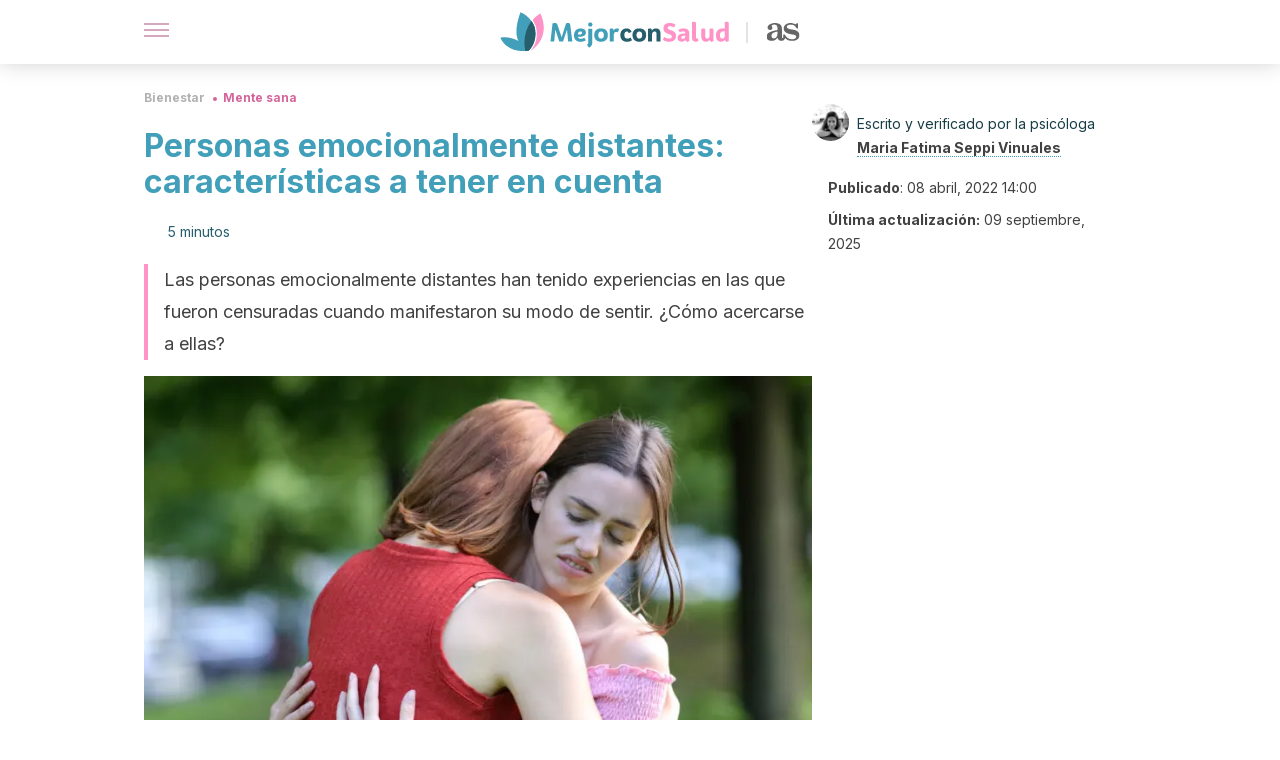

--- FILE ---
content_type: text/html; charset=utf-8
request_url: https://mejorconsalud.as.com/bienestar/mente-sana/personas-emocionalmente-distantes-caracteristicas/
body_size: 38208
content:
<!DOCTYPE html><html dir="ltr" lang="es" data-critters-container><head><script type="didomi/javascript" id="adobedtm_datalayer">
              window.DTM = window.DTM || {
                pageDataLayer: {"primaryCategory":"mejorconsalud","subCategory1":"mejorconsalud","pageType":"articulo","onsiteSearch":"0","onsiteSearchTerm":"","onsiteSearchResults":"","siteID":"ascom/mejorconsalud","language":"es","edition":"spanish","editionNavigation":"spanish","cms":"wp"}
              };
            </script><script type="didomi/javascript" src="https://assets.adobedtm.com/0681c221600c/c67b427f30d1/launch-00bef6da7719.min.js" async id="adobedtm"></script><meta charset="utf-8"><meta name="generator" content="Atomik 2.0.0"><meta name="viewport" content="width=device-width, initial-scale=1, maximum-scale=5"><link rel="icon" type="image/png" href="https://cdn.atomik.vip/themes/mcs/favicon.png"><meta name="theme-color" content="#337e93"><title>Personas emocionalmente distantes: características a tener en cuenta - Mejor con Salud</title><meta name="article:post_id" content="676773"><link rel="canonical" href="https://mejorconsalud.as.com/bienestar/mente-sana/personas-emocionalmente-distantes-caracteristicas/"><meta property="article:author" content="Maria Fatima Seppi Vinuales"><meta name="atomik:ads-provider" content="google"><meta name="description" content="Las personas emocionalmente distantes suelen establecer una barrera entre sí mismas y los otros, evitando vincularse con proximidad."><meta property="og:description" content="Las personas emocionalmente distantes suelen establecer una barrera entre sí mismas y los otros, evitando vincularse con proximidad."><meta name="robots" content="index,follow,max-snippet:-1,max-image-preview:large,max-video-preview:-1"><meta property="og:title" content="Personas emocionalmente distantes: características a tener en cuenta"><meta property="twitter:title" content="Personas emocionalmente distantes: características a tener en cuenta"><meta property="og:type" content="article"><meta property="og:image" content="https://mejorconsalud.as.com/wp-content/uploads/2022/03/abrazo-rechazado.jpg"><meta property="twitter:image" content="https://mejorconsalud.as.com/wp-content/uploads/2022/03/abrazo-rechazado.jpg"><meta property="og:image:width" content="1254"><meta property="og:image:height" content="836"><meta property="og:image:secure_url" content="https://mejorconsalud.as.com/wp-content/uploads/2022/03/abrazo-rechazado.jpg"><meta name="twitter:card" content="summary_large_image"><meta name="twitter:site" content="@mejorconsalud"><meta name="twitter:creator" content="@mejorconsalud"><script type="application/ld+json">{"@context":"https://schema.org","@graph":[{"@type":"NewsArticle","@id":"https://mejorconsalud.as.com/bienestar/mente-sana/personas-emocionalmente-distantes-caracteristicas/#article","isPartOf":{"@id":"https://mejorconsalud.as.com/bienestar/mente-sana/personas-emocionalmente-distantes-caracteristicas/"},"author":{"name":"Maria Fatima Seppi Vinuales","@id":"https://mejorconsalud.as.com/#/schema/person/e3848745391498c746f1903d403f3e84"},"headline":"Personas emocionalmente distantes: características a tener en cuenta","datePublished":"2022-04-08T14:00:41+02:00","dateModified":"2025-09-09T17:39:25+02:00","mainEntityOfPage":{"@id":"https://mejorconsalud.as.com/bienestar/mente-sana/personas-emocionalmente-distantes-caracteristicas/"},"wordCount":963,"publisher":{"@id":"https://mejorconsalud.as.com/#organization"},"image":{"@id":"https://mejorconsalud.as.com/bienestar/mente-sana/personas-emocionalmente-distantes-caracteristicas/#primaryimage"},"thumbnailUrl":"https://mejorconsalud.as.com/wp-content/uploads/2022/03/abrazo-rechazado.jpg","articleSection":["Mente sana"],"inLanguage":"es","articleBody":"Parece que nada las conmueve ni las afecta. Son como un témpano de hielo. Esta es la imagen que tenemos de las personas emocionalmente distantes. Como si tuvieran un escudo protector que hace que nada las toque.\r\n\r\nSin embargo, es importante destacar que se trata de un mecanismo de defensa, de un riguroso control sobre las emociones, fruto de experiencias anteriores. Veamos de qué se trata.\r\n¿Cómo son las personas emocionalmente distantes?\nLas personas emocionalmente distantes son aquellas que levantan una barrera entre sí mismas y los otros. Con ellas siempre da la sensación de que se puede conversar de ciertos temas y hasta cierto punto, pues cuando la charla pareciera volverse profunda, se callan sin aportar más detalles ni dar lugar a preguntas.\r\nEn general, los temas sobre los que hablan son triviales, sin mayor importancia. A su vez, cuando pensamos en cuánto conocemos a esta persona, descubrimos que muy poco, ya que nunca termina de abrirse.\r\n\r\nParecen personas frías, que se cuidan de expresarse, puesto que no les gusta sentirse expuestas y vulnerables. De modo que esa barrera les sirve como protección. No buscan la intimidad en sus relaciones.\r\n\r\nPara este tipo de personas, la vida no tiene matices emocionales. Nada las toca, nada les impacta, ni para las experiencias positivas ni para las negativas.\r\n\r\n\r\n\r\n\r\nPosibles causas de la distancia emocional\r\nExisten diferentes motivos por los que una persona puede tener dificultades para expresar sus emociones. Entre ellos encontramos los siguientes:\r\n\nAprendizaje a partir de las experiencias: nuestro universo emocional se expande o se encoge a partir de las oportunidades de tomar contacto con nuestras emociones. Una de esas experiencias originales es vivida en la temprana infancia. Cuando somos tenidos en cuenta, cuando los adultos de referencia tienen un registro de cómo nos sentimos, aprendemos que esto es importante. Caso contrario, cuando no hay lugar para las emociones o cuando todas ellas indican lo mismo, nuestras vivencias emocionales se empobrecen. Para defendernos o para evitar sentir malestar, empezamos a taparlas y acallarlas.\nInvalidación de emociones y sentimientos: esto se hace presente en relaciones de larga data o a temprana edad. \"No llores\", \"no es para tanto\", entre otras frases, pueden haber sido el detonante para que estas personas aprendan en su infancia que aquello que les sucede no es importante o que deben resolverlo por sí mismos.\nHaber sido objeto de burla: de la mano del punto anterior, una persona puede volver distante a partir de haber recibido burlas por expresar cómo se sentía. Por ello prefiere guardárselo para sí y no quedar expuesto.\n\n¿Cómo acercarnos a una persona emocionalmente distante?\r\nAcercarse las personas emocionalmente distantes puede significar un esfuerzo para quien lo intente, acompañado de frustración. Sin embargo, existen algunas recomendaciones que podemos tener en cuenta:\r\n\nEvita presionar: por más que insistas una y otra vez, solo se abrirá cuando se sienta a gusto, en confianza y cuando deje de sentirse amenazado. De modo que es conveniente evitar las presiones, que solo traen más desconfianza.\nTiempo y paciencia: las relaciones de confianza se desarrollan y consolidan a través del tiempo. Solo así una persona es capaz de sentirse segura y abrirse.\nAcepta que no todos tenemos la misma facilidad para expresarnos: es clave no intentar cambiar a la persona, sino aceptar que tiene un límite y una forma de entablar relaciones. Esto es lo que le dará la confianza y la seguridad para expresarse cuando guste.\nEmpieza por temas triviales: aunque sepas qué le está pasando, para comunicarte con esa persona empieza por abordar temas sin sentido, de poca importancia. También por compartir cómo te sientes y las cosas que te pasan. Poco a poco podrás acercarte y generar una atmósfera de mayor cercanía.\n\r\n\r\n\r\n\r\nExpresar las emociones es salud\r\nLas emociones están presentes en nuestra vida como una caja de herramientas de la que disponemos para hacer frente a distintas situaciones. Así, el miedo nos alerta de que corremos peligro y nos invita a tomar medidas para la supervivencia. Por su parte, la alegría nos señala qué nos hace sentir a gusto.\r\n\r\nNegarlas es quedarnos sin herramientas, a pesar de que las situaciones sigan sucediendo. Es decir, podemos evitar demostrar cómo nos sentimos, pero no vamos a evitar que nos impacten. No sin cierto costo.\r\n\r\nA pesar de creer que no mostrar las emociones las hace menos vulnerables, sucede todo lo contrario. Al ser ciegas a sus emociones, las personas emocionalmente distantes quedan presas de ellas porque las desconocen. Cuando las viven, no saben cómo gestionarlas.\r\n\r\nUn buen punto de partida es analizar nuestras creencias sobre lo que significa expresar las emociones o ser emocionales. Muchas veces nos limitamos porque pensamos que nos hace parecer sensibles, vulnerables o que pueden lastimarnos. Identificar cuáles son esas ideas de fondo nos permitirá entender comportamientos e intentar cambiarlos por otros más funcionales.\r\n\r\nDe allí que sea más saludable aceptar las emociones, trabajarlas, experimentarlas y encontrar la manera de convivir con todas las caras de la moneda. Hay situaciones buenas y malas en la vida.\r\n\r\n","citation":["Fernandez, Ana María, &amp; Dufey, Michele, &amp; Mourgues, Catalina (2007). Expresión y reconocimiento de emociones: un punto de encuentro entre evolución, psicofisiología y neurociencias. Revista Chilena de Neuropsicología, 2(1),8-20.[fecha de Consulta 17 de Marzo de 2022]. ISSN: 0718-0551. Disponible en: https://www.redalyc.org/articulo.oa?id=179317882002","Heras Sevilla, D., Cepa Serrano, A., &amp; Lara Ortega, F. (2016). Desarrollo emocional en la infancia. Un estudio sobre las competencias emocionales de niños y niñas. International Journal of Developmental and Educational Psychology. Revista INFAD de Psicología., 1(1), 67."]},{"@type":"WebPage","@id":"https://mejorconsalud.as.com/bienestar/mente-sana/personas-emocionalmente-distantes-caracteristicas/","url":"https://mejorconsalud.as.com/bienestar/mente-sana/personas-emocionalmente-distantes-caracteristicas/","name":"Personas emocionalmente distantes: características a tener en cuenta - Mejor con Salud","isPartOf":{"@id":"https://mejorconsalud.as.com/#website"},"primaryImageOfPage":{"@id":"https://mejorconsalud.as.com/bienestar/mente-sana/personas-emocionalmente-distantes-caracteristicas/#primaryimage","image":"https://mejorconsalud.as.com/wp-content/uploads/2022/03/abrazo-rechazado.jpg"},"image":{"@id":"https://mejorconsalud.as.com/bienestar/mente-sana/personas-emocionalmente-distantes-caracteristicas/#primaryimage"},"thumbnailUrl":"https://mejorconsalud.as.com/wp-content/uploads/2022/03/abrazo-rechazado.jpg","datePublished":"2022-04-08T14:00:41+02:00","dateModified":"2025-09-09T17:39:25+02:00","description":"Las personas emocionalmente distantes suelen establecer una barrera entre sí mismas y los otros, evitando vincularse con proximidad.","breadcrumb":{"@id":"https://mejorconsalud.as.com/bienestar/mente-sana/personas-emocionalmente-distantes-caracteristicas/#breadcrumb"},"inLanguage":"es","potentialAction":[{"@type":"ReadAction","target":["https://mejorconsalud.as.com/bienestar/mente-sana/personas-emocionalmente-distantes-caracteristicas/"]}]},{"@type":"ImageObject","inLanguage":"es","@id":"https://mejorconsalud.as.com/bienestar/mente-sana/personas-emocionalmente-distantes-caracteristicas/#primaryimage","url":"https://mejorconsalud.as.com/wp-content/uploads/2022/03/abrazo-rechazado.jpg","contentUrl":"https://mejorconsalud.as.com/wp-content/uploads/2022/03/abrazo-rechazado.jpg","width":1254,"height":836,"caption":"La distancia emocional no se cambia de la noche a la mañana y no se puede forzar la gestión de las emociones."},{"@type":"BreadcrumbList","@id":"https://mejorconsalud.as.com/bienestar/mente-sana/personas-emocionalmente-distantes-caracteristicas/#breadcrumb","itemListElement":[{"@type":"ListItem","position":1,"name":"Portada","item":"https://mejorconsalud.as.com/"},{"@type":"ListItem","position":2,"name":"Bienestar","item":"https://mejorconsalud.as.com/bienestar/"},{"@type":"ListItem","position":3,"name":"Mente sana","item":"https://mejorconsalud.as.com/bienestar/mente-sana/"},{"@type":"ListItem","position":4,"name":"Personas emocionalmente distantes: características a tener en cuenta"}]},{"@type":"WebSite","@id":"https://mejorconsalud.as.com/#website","url":"https://mejorconsalud.as.com/","name":"Mejor con Salud","description":"Revista sobre buenos hábitos y cuidados para tu salud","publisher":{"@id":"https://mejorconsalud.as.com/#organization"},"potentialAction":[{"@type":"SearchAction","target":{"@type":"EntryPoint","urlTemplate":"https://mejorconsalud.as.com/?s={search_term_string}"},"query-input":{"@type":"PropertyValueSpecification","valueRequired":true,"valueName":"search_term_string"}}],"inLanguage":"es"},{"@type":"Organization","@id":"https://mejorconsalud.as.com/#organization","name":"Mejor con Salud","url":"https://mejorconsalud.as.com/","logo":{"@type":"ImageObject","inLanguage":"es","@id":"https://mejorconsalud.as.com/#/schema/logo/image/","url":"https://mejorconsalud.as.com/wp-content/uploads/2021/12/Logo-Mejorconsalud.png","contentUrl":"https://mejorconsalud.as.com/wp-content/uploads/2021/12/Logo-Mejorconsalud.png","width":600,"height":60,"caption":"Mejor con Salud"},"image":{"@id":"https://mejorconsalud.as.com/#/schema/logo/image/"},"sameAs":["https://www.facebook.com/MejorConSalud","https://x.com/mejorconsalud","https://instagram.com/mejorconsalud/","https://www.linkedin.com/company/mejor-con-salud/","https://www.pinterest.com/EsMejorConSalud/","https://www.youtube.com/user/mejorconsaludblog"]},{"@type":"Person","@id":"https://mejorconsalud.as.com/#/schema/person/e3848745391498c746f1903d403f3e84","name":"Maria Fatima Seppi Vinuales","image":{"@type":"ImageObject","inLanguage":"es","@id":"https://mejorconsalud.as.com/#/schema/person/image/","url":"https://secure.gravatar.com/avatar/4bd0e273d406624e84544278fa109a4b4aeb66016e898ec743878bc86acccfc4?s=96&d=mm&r=g","contentUrl":"https://secure.gravatar.com/avatar/4bd0e273d406624e84544278fa109a4b4aeb66016e898ec743878bc86acccfc4?s=96&d=mm&r=g","caption":"Maria Fatima Seppi Vinuales"},"description":"Graduada en Comunicación Social (2012) y en Psicología (2019) por la Universidad Nacional de Córdoba. Cuenta con un diplomado en línea en Parentalidad, Apego y Desarrollo por la Fundación América por la Infancia y el curso de posgrado en Infancias, Instituciones y Subjetividad. Ideas y Alternativas de Intervención en los Campos Educativos y Clínicos por la Universidad Nacional de Córdoba. También dispone de un máster en Estudios de Género por la Universidad Complutense de Madrid (2021). También ha trabajado en las áreas de comunicación y prensa en diferentes empresas y organizaciones. En la actualidad se desempeña como psicóloga clínica en un consultorio particular, con una inclinación por la terapia familiar y sistémica.","sameAs":["https://www.facebook.com/fatima.seppi/","https://www.instagram.com/fatimaseppivinuales/","https://www.linkedin.com/in/ftima-seppi-5620a329/"],"url":"https://mejorconsalud.as.com/author/maria-fatima-seppi-vinuales/"}]}</script><meta property="fb:app_id" content="274273832910289"><meta property="fb:pages" content="150614011744310"><meta name="atomik:monetizable"><meta property="article:published_time" content="2022-04-08T14:00:41+02:00"><meta property="article:modified_time" content="2025-09-09T17:39:25+02:00"><meta property="og:site_name" content="Mejor con Salud"><meta name="application-name" content="Mejor con Salud"><meta name="apple-mobile-web-app-title" content="Mejor con Salud"><script>
            var script = document.createElement('script');
            script.src = 'https://fc.shift37.com/js/fc_'+Date.now()+'.js?origin=' + window.location.href +'&time='+Date.now();
            script.type = 'text/javascript';
            document.head.appendChild(script);
          </script><link rel="preload" as="image" imagesrcset="https://mejorconsalud.as.com/wp-content/uploads/2022/03/abrazo-rechazado-768x512.jpg?auto=webp&amp;quality=7500&amp;width=128&amp;crop=16:9,smart,safe&amp;format=webp&amp;optimize=medium&amp;dpr=2&amp;fit=cover&amp;fm=webp&amp;q=75&amp;w=128&amp;h=72 128w, https://mejorconsalud.as.com/wp-content/uploads/2022/03/abrazo-rechazado-768x512.jpg?auto=webp&amp;quality=7500&amp;width=256&amp;crop=16:9,smart,safe&amp;format=webp&amp;optimize=medium&amp;dpr=2&amp;fit=cover&amp;fm=webp&amp;q=75&amp;w=256&amp;h=144 256w, https://mejorconsalud.as.com/wp-content/uploads/2022/03/abrazo-rechazado-768x512.jpg?auto=webp&amp;quality=7500&amp;width=384&amp;crop=16:9,smart,safe&amp;format=webp&amp;optimize=medium&amp;dpr=2&amp;fit=cover&amp;fm=webp&amp;q=75&amp;w=384&amp;h=216 384w, https://mejorconsalud.as.com/wp-content/uploads/2022/03/abrazo-rechazado-768x512.jpg?auto=webp&amp;quality=7500&amp;width=640&amp;crop=16:9,smart,safe&amp;format=webp&amp;optimize=medium&amp;dpr=2&amp;fit=cover&amp;fm=webp&amp;q=75&amp;w=640&amp;h=360 640w, https://mejorconsalud.as.com/wp-content/uploads/2022/03/abrazo-rechazado-768x512.jpg?auto=webp&amp;quality=7500&amp;width=750&amp;crop=16:9,smart,safe&amp;format=webp&amp;optimize=medium&amp;dpr=2&amp;fit=cover&amp;fm=webp&amp;q=75&amp;w=750&amp;h=422 750w, https://mejorconsalud.as.com/wp-content/uploads/2022/03/abrazo-rechazado-768x512.jpg?auto=webp&amp;quality=7500&amp;width=828&amp;crop=16:9,smart,safe&amp;format=webp&amp;optimize=medium&amp;dpr=2&amp;fit=cover&amp;fm=webp&amp;q=75&amp;w=828&amp;h=466 828w, https://mejorconsalud.as.com/wp-content/uploads/2022/03/abrazo-rechazado-768x512.jpg?auto=webp&amp;quality=7500&amp;width=1080&amp;crop=16:9,smart,safe&amp;format=webp&amp;optimize=medium&amp;dpr=2&amp;fit=cover&amp;fm=webp&amp;q=75&amp;w=1080&amp;h=608 1080w, https://mejorconsalud.as.com/wp-content/uploads/2022/03/abrazo-rechazado-768x512.jpg?auto=webp&amp;quality=7500&amp;width=1200&amp;crop=16:9,smart,safe&amp;format=webp&amp;optimize=medium&amp;dpr=2&amp;fit=cover&amp;fm=webp&amp;q=75&amp;w=1200&amp;h=675 1200w, https://mejorconsalud.as.com/wp-content/uploads/2022/03/abrazo-rechazado-768x512.jpg?auto=webp&amp;quality=7500&amp;width=1920&amp;crop=16:9,smart,safe&amp;format=webp&amp;optimize=medium&amp;dpr=2&amp;fit=cover&amp;fm=webp&amp;q=75&amp;w=1920&amp;h=1080 1920w" imagesizes="(max-width: 768px) 100vw, (max-width: 1200px) 50vw, 33vw" fetchpriority="high"><meta name="next-head-count" content="37"><link rel="manifest" href="/manifest.json?v=2.0.0"><link rel="preload" href="https://cdn.atomik.vip/releases/mejorconsalud.as.com/_next/static/media/e4af272ccee01ff0-s.p.woff2" as="font" type="font/woff2" crossorigin="anonymous" data-next-font="size-adjust"><script defer nomodule src="https://cdn.atomik.vip/releases/mejorconsalud.as.com/_next/static/chunks/polyfills-42372ed130431b0a.js"></script><script src="https://cdn.atomik.vip/releases/mejorconsalud.as.com/_next/static/chunks/webpack-5516118b34565256.js" defer></script><script src="https://cdn.atomik.vip/releases/mejorconsalud.as.com/_next/static/chunks/framework-64ad27b21261a9ce.js" defer></script><script src="https://cdn.atomik.vip/releases/mejorconsalud.as.com/_next/static/chunks/main-9a37795541532428.js" defer></script><script src="https://cdn.atomik.vip/releases/mejorconsalud.as.com/_next/static/chunks/pages/_app-2167a4817e317f0d.js" defer></script><script src="https://cdn.atomik.vip/releases/mejorconsalud.as.com/_next/static/chunks/863-1033609a080a4387.js" defer></script><script src="https://cdn.atomik.vip/releases/mejorconsalud.as.com/_next/static/chunks/492-c174cc7c4373602e.js" defer></script><script src="https://cdn.atomik.vip/releases/mejorconsalud.as.com/_next/static/chunks/669-4c3c75e7a23f491e.js" defer></script><script src="https://cdn.atomik.vip/releases/mejorconsalud.as.com/_next/static/chunks/550-c8e0fbd30543c622.js" defer></script><script src="https://cdn.atomik.vip/releases/mejorconsalud.as.com/_next/static/chunks/pages/%5B...slug%5D-60c76233fe38488c.js" defer></script><script src="https://cdn.atomik.vip/releases/mejorconsalud.as.com/_next/static/Eyumt0UiZ_tTIhLw9Jf9L/_buildManifest.js" defer></script><script src="https://cdn.atomik.vip/releases/mejorconsalud.as.com/_next/static/Eyumt0UiZ_tTIhLw9Jf9L/_ssgManifest.js" defer></script><style>.__className_cd0a0e{font-family:__Inter_cd0a0e,__Inter_Fallback_cd0a0e;font-style:normal}</style><link rel="stylesheet" href="https://cdn.atomik.vip/releases/mejorconsalud.as.com/_next/static/css/40a038fb2e4f9d31.css" data-n-g media="print" onload="this.media='all'"><noscript><link rel="stylesheet" href="https://cdn.atomik.vip/releases/mejorconsalud.as.com/_next/static/css/40a038fb2e4f9d31.css" data-n-g></noscript><noscript data-n-css></noscript><style data-styled data-styled-version="6.1.19">*{margin:0;padding:0;box-sizing:border-box;-webkit-font-smoothing:antialiased;-moz-osx-font-smoothing:grayscale;}/*!sc*/
html{font-size:62.5%;}/*!sc*/
body{font-family:'Inter',-apple-system,BlinkMacSystemFont,'Segoe UI',Roboto,Oxygen,Ubuntu,Cantarell,'Open Sans','Helvetica Neue',sans-serif;color:#183d46;line-height:1.5;font-size:1.6rem;}/*!sc*/
img{max-width:100%;height:auto;display:block;}/*!sc*/
a{color:inherit;text-decoration:none;}/*!sc*/
button{cursor:pointer;border:none;background:none;}/*!sc*/
.critical{opacity:0;animation:fadeIn 0.3s ease-in forwards;}/*!sc*/
@keyframes fadeIn{from{opacity:0;}to{opacity:1;}}/*!sc*/
.lazy-load{opacity:0;transition:opacity 0.3s ease-in;}/*!sc*/
.lazy-load.loaded{opacity:1;}/*!sc*/
@media print{body{background:white;color:black;}}/*!sc*/
data-styled.g1[id="sc-global-eOYDwd1"]{content:"sc-global-eOYDwd1,"}/*!sc*/
.juvPYu{text-decoration:none;color:inherit;}/*!sc*/
data-styled.g2[id="sc-41d1e5f0-0"]{content:"juvPYu,"}/*!sc*/
.kJdTHk{cursor:pointer;}/*!sc*/
.kJdTHk .bar{border:solid 0.2rem #cacaca;margin-bottom:calc(0.8rem / 2);width:2.5rem;transition:0.5s;border:0;height:0.2rem;background-color:#a9507b;opacity:0.5;}/*!sc*/
.kJdTHk .header__hamburger{display:inline-block;position:absolute;right:0;padding:3em;}/*!sc*/
.kJdTHk .hamburger__bar1.isOpen{transform:rotate(45deg) translate(0,0.9rem);}/*!sc*/
.kJdTHk .hamburger__bar2.isOpen{opacity:0;}/*!sc*/
.kJdTHk .hamburger__bar3.isOpen{transform:rotate(-45deg) translate(0,-0.9rem);}/*!sc*/
data-styled.g3[id="sc-e2e8f66c-0"]{content:"kJdTHk,"}/*!sc*/
.fyUkVn{display:none;}/*!sc*/
@media (max-width:899px){.fyUkVn{display:block;}}/*!sc*/
data-styled.g8[id="sc-ecc171ae-0"]{content:"fyUkVn,"}/*!sc*/
.czKyJi{margin:1.6rem 0;border:0;background:repeating-linear-gradient( -45deg,transparent 0px,transparent 2px,#e4e4e4 2px,#e4e4e4 4px );height:0.8rem;width:100%;}/*!sc*/
.eCZVba{margin:1.6rem 0;border:0;background:repeating-linear-gradient( -45deg,transparent 0px,transparent 2px,#daf2f9 2px,#daf2f9 4px );height:0.8rem;width:100%;}/*!sc*/
.jtVKVy{margin:1.6rem 0;border:0;background:repeating-linear-gradient( -45deg,transparent 0px,transparent 2px,#419fb9 2px,#419fb9 4px );height:0.8rem;width:100%;}/*!sc*/
data-styled.g9[id="sc-da22e0c1-0"]{content:"czKyJi,eCZVba,jtVKVy,"}/*!sc*/
.hNjlvt{display:flex;top:0;z-index:50;background-color:#fff;position:fixed;width:100%;height:4.8rem;box-shadow:0 -4px 24px rgb(0 0 0 / 25%);}/*!sc*/
@media (min-width: 900px){.hNjlvt{height:6.4rem;}}/*!sc*/
data-styled.g26[id="sc-ec358cf-0"]{content:"hNjlvt,"}/*!sc*/
.iqglDR{display:flex;width:100%;justify-content:space-between;align-items:center;max-width:1024px;margin:0 auto;padding:0 1.6rem;}/*!sc*/
data-styled.g27[id="sc-ec358cf-1"]{content:"iqglDR,"}/*!sc*/
.eziThn{display:flex;align-items:center;position:absolute;top:50%;left:50%;transform:translate(-50%,-50%);}/*!sc*/
.eziThn a.home__link{display:flex;align-items:center;}/*!sc*/
.eziThn a.as__link{display:flex;justify-content:center;align-items:center;position:relative;margin-left:1.6rem;padding-left:0.8rem;}/*!sc*/
.eziThn a.as__link::before{content:'';width:0.1rem;height:1.5rem;left:-0.5rem;background-color:#cacaca;position:absolute;}/*!sc*/
@media (min-width: 900px){.eziThn a.as__link{margin-left:0.8rem;padding-left:0.8rem;}.eziThn a.as__link::before{content:'';height:2.1rem;top:1rem;left:-1.2rem;}}/*!sc*/
data-styled.g29[id="sc-ec358cf-3"]{content:"eziThn,"}/*!sc*/
.cNbuxU{cursor:pointer;width:2.4rem;height:2.4rem;}/*!sc*/
data-styled.g30[id="sc-ec358cf-4"]{content:"cNbuxU,"}/*!sc*/
.hVgXxB{width:14.5rem;height:3rem;}/*!sc*/
@media (min-width: 900px){.hVgXxB{width:27rem;height:4rem;}}/*!sc*/
data-styled.g31[id="sc-ec358cf-5"]{content:"hVgXxB,"}/*!sc*/
.dmgPol{width:2rem;height:3rem;}/*!sc*/
@media (min-width: 900px){.dmgPol{width:3.3rem;height:4rem;}}/*!sc*/
data-styled.g32[id="sc-ec358cf-6"]{content:"dmgPol,"}/*!sc*/
.cPCepI{color:#414141;margin:1.6rem 0;font-size:1.8rem;line-height:3.2rem;}/*!sc*/
data-styled.g33[id="sc-1d9c7da-0"]{content:"cPCepI,"}/*!sc*/
.iIipxd{color:#337e93;margin-top:2.4rem;font-size:2.8rem;line-height:3.6rem;}/*!sc*/
data-styled.g37[id="sc-ddc6bf4d-0"]{content:"iIipxd,"}/*!sc*/
.hGooCS{word-break:keep-all;color:#414141;list-style-type:disc;line-height:3.2rem;margin:1.6rem 2.4rem;}/*!sc*/
.fOPgoH{word-break:keep-all;list-style-type:disc;font-size:1.8rem;line-height:3rem;}/*!sc*/
@media (min-width: 900px){.fOPgoH{line-height:4rem;}}/*!sc*/
data-styled.g38[id="sc-198fadb-0"]{content:"hGooCS,fOPgoH,"}/*!sc*/
.licoAI hr{background:repeating-linear-gradient( -45deg,transparent 0px,transparent 2px,#daf2f9 2px,#daf2f9 4px );}/*!sc*/
.licoAI a{font-size:1.6rem;font-weight:700;}/*!sc*/
.licoAI strong{font-size:1.6rem;}/*!sc*/
.licoAI p{text-align:center;}/*!sc*/
data-styled.g39[id="sc-7d3db058-0"]{content:"licoAI,"}/*!sc*/
.hYwxZV{margin:0 -1.6rem;background-color:#f1f2f3;color:#7d8791;line-height:1.5;padding:0.8rem;}/*!sc*/
@media (min-width: 900px){.hYwxZV{margin:0 0;}}/*!sc*/
data-styled.g44[id="sc-b9cf73db-0"]{content:"hYwxZV,"}/*!sc*/
.llhwez{margin-top:0.8rem;margin-bottom:0.8rem;position:relative;}/*!sc*/
@media (min-width:480px){.llhwez{margin-bottom:1.6rem;}}/*!sc*/
data-styled.g45[id="sc-5b040df8-0"]{content:"llhwez,"}/*!sc*/
.ZpBrN{position:relative;overflow:hidden;height:26.5rem;margin:0 -1.6rem;}/*!sc*/
@media (min-width:480px){.ZpBrN{height:38.5rem;}}/*!sc*/
@media (min-width: 900px){.ZpBrN{margin:0 0;}}/*!sc*/
data-styled.g46[id="sc-ad9655fb-0"]{content:"ZpBrN,"}/*!sc*/
.dQrdHX{font-style:italic;}/*!sc*/
data-styled.g48[id="sc-66d0b029-0"]{content:"dQrdHX,"}/*!sc*/
.cVypns{background-color:#265e6c;width:100%;padding:2.4rem 0;}/*!sc*/
@media (min-width: 900px){.cVypns{padding-top:4.8rem;}}/*!sc*/
data-styled.g52[id="sc-453623fd-0"]{content:"cVypns,"}/*!sc*/
.fOeHvD{max-width:1024px;margin:0 auto;padding:0 0.8rem;}/*!sc*/
data-styled.g53[id="sc-453623fd-1"]{content:"fOeHvD,"}/*!sc*/
.bhYmjj{display:flex;justify-content:center;margin-bottom:2.4rem;opacity:0.25;}/*!sc*/
data-styled.g54[id="sc-453623fd-2"]{content:"bhYmjj,"}/*!sc*/
.hMlWZu{display:flex;flex-direction:column;align-items:center;justify-content:center;text-align:center;gap:1.6rem;}/*!sc*/
@media (min-width: 900px){.hMlWZu{flex-direction:row;justify-content:space-between;}}/*!sc*/
data-styled.g55[id="sc-453623fd-3"]{content:"hMlWZu,"}/*!sc*/
.knjXVA{text-align:center;margin-top:1.6rem;margin-bottom:1.6rem;list-style:none;}/*!sc*/
.knjXVA a{padding:0.8rem;color:#ecf8fc;font-size:1.6rem;line-height:2.4rem;}/*!sc*/
data-styled.g56[id="sc-453623fd-4"]{content:"knjXVA,"}/*!sc*/
.AnuZX{color:#94d9ec;font-size:1.4rem;line-height:2rem;}/*!sc*/
.AnuZX p{color:#94d9ec;font-size:1.4rem;line-height:2rem;}/*!sc*/
data-styled.g58[id="sc-453623fd-6"]{content:"AnuZX,"}/*!sc*/
.knBjPQ{display:flex;width:100%;justify-content:center;}/*!sc*/
@media (min-width: 900px){.knBjPQ{width:inherit;}}/*!sc*/
data-styled.g59[id="sc-453623fd-7"]{content:"knBjPQ,"}/*!sc*/
.fpvcPF{width:100%;margin:0 auto;min-height:100vh;}/*!sc*/
data-styled.g60[id="sc-f0eb3b8f-0"]{content:"fpvcPF,"}/*!sc*/
.iSsFol{display:flex;width:100%;flex-direction:column;margin-bottom:1.6rem;}/*!sc*/
.iSsFol img{border-top-right-radius:4px;border-top-left-radius:4px;}/*!sc*/
@media (min-width: 900px){.iSsFol{max-width:24.5rem;}}/*!sc*/
data-styled.g63[id="sc-d31cd582-0"]{content:"iSsFol,"}/*!sc*/
.erphLp{display:flex;width:100%;height:18rem;position:relative;}/*!sc*/
@media (min-width:480px){.erphLp{min-height:26.5rem;}}/*!sc*/
@media (min-width: 900px){.erphLp{min-height:20rem;}}/*!sc*/
data-styled.g64[id="sc-d31cd582-1"]{content:"erphLp,"}/*!sc*/
.kWqpDQ{display:flex;flex-direction:column;padding:0.8rem 0;}/*!sc*/
data-styled.g65[id="sc-d31cd582-2"]{content:"kWqpDQ,"}/*!sc*/
.hgGhGi{font-size:1.2rem;font-weight:700;line-height:1.7rem;text-transform:uppercase;color:#419fb9;}/*!sc*/
data-styled.g66[id="sc-d31cd582-3"]{content:"hgGhGi,"}/*!sc*/
.VZXYp{font-size:2.0rem;font-weight:700;line-height:2.6rem;color:#183d46;word-break:break-word;overflow:hidden;text-overflow:ellipsis;display:-webkit-box;-webkit-line-clamp:3;-webkit-box-orient:vertical;}/*!sc*/
.VZXYp:hover{color:#d4649a;}/*!sc*/
data-styled.g67[id="sc-d31cd582-4"]{content:"VZXYp,"}/*!sc*/
.fGXcMp{display:flex;align-items:center;justify-content:center;width:fit-content;cursor:pointer;border:1px solid transparent;color:#fff;background-color:#d4649a;border-radius:0.4rem;padding:0.8rem 1.6rem;font-size:1.6rem;font-weight:700;line-height:2.4rem;}/*!sc*/
.fGXcMp:hover{background-color:#71cce5;box-shadow:-6px 6px 0px 0px rgba(0,0,0,0.2);}/*!sc*/
.fGXcMp svg{margin-right:0.8rem;}/*!sc*/
data-styled.g69[id="sc-71eeb33a-0"]{content:"fGXcMp,"}/*!sc*/
.qGcqi{display:flex;flex-direction:column;width:100%;}/*!sc*/
data-styled.g70[id="sc-5cb71777-0"]{content:"qGcqi,"}/*!sc*/
.SEJRu{width:100%;margin-top:2.4rem;max-width:1024px;margin:0 auto;}/*!sc*/
@media (min-width: 900px){.SEJRu{display:grid;grid-template-columns:repeat(4,1fr);gap:1rem;}.SEJRu div{max-width:inherit;}}/*!sc*/
data-styled.g71[id="sc-5cb71777-1"]{content:"SEJRu,"}/*!sc*/
.kwuqzJ{display:flex;width:100%;flex-direction:column;margin-top:4.8rem;}/*!sc*/
@media (min-width: 900px){.kwuqzJ{margin-top:calc(3.2rem * 2);}}/*!sc*/
data-styled.g73[id="sc-472c8f60-0"]{content:"kwuqzJ,"}/*!sc*/
.eGCOj{display:flex;flex-direction:column;max-width:1024px;margin:0 auto;padding:0 1.6rem;margin-bottom:4.0rem;}/*!sc*/
.eGCOj button{align-self:center;}/*!sc*/
data-styled.g92[id="sc-eaa33597-0"]{content:"eGCOj,"}/*!sc*/
.bWIHUY{font-size:calc(1.2rem * 2);font-weight:700;line-height:2.9rem;color:#696969;padding-bottom:0.8rem;margin-bottom:2.4rem;background-image:linear-gradient(to right,#cacaca 45%,transparent 0%);background-size:7px 1px;background-position:bottom;background-repeat:repeat-x;}/*!sc*/
data-styled.g93[id="sc-eaa33597-1"]{content:"bWIHUY,"}/*!sc*/
.ezYgqD{padding:0 1.6rem;max-width:1024px;margin:0 auto;}/*!sc*/
.ezYgqD #taboola-below-article-thumbnails{bottom:inherit;}/*!sc*/
@media (min-width: 900px){.ezYgqD >div{max-width:66.8rem;}}/*!sc*/
.ezYgqD .organic-thumbnails-rr .videoCube,.ezYgqD .alternating-thumbnails-rr .videoCube,.ezYgqD .alternating-thumbnails-rr .videoCube.syndicatedItem,.ezYgqD .trc_elastic_alternating-thumbnails-rr div.videoCube,.ezYgqD .trc_elastic_organic-thumbnails-rr .trc_rbox_outer .videoCube{box-shadow:0px 4px 8px rgba(0,0,0,0.08);border-radius:0.4rem;-webkit-border-radius:0.4rem;margin:1.1rem;width:calc(100% - 1.5rem);padding:0 0 0.8rem 0;transition:all 0.5s;}/*!sc*/
.ezYgqD .trc_elastic_alternating-thumbnails-rr div.videoCube:hover,.ezYgqD .trc_elastic_organic-thumbnails-rr .trc_rbox_outer .videoCube:hover{opacity:0.8;transition:all 0.3s;}/*!sc*/
.ezYgqD .thumbs-feed-01-a .videoCube.syndicatedItem,.ezYgqD .thumbs-feed-01 .videoCube.syndicatedItem{border-radius:0.4rem;-webkit-border-radius:0.4rem;padding:0 0 0.8rem 0;}/*!sc*/
.ezYgqD .trc_related_container div.videoCube.thumbnail_bottom .thumbBlock,.ezYgqD .trc_related_container div.videoCube.thumbnail_top .thumbBlock{border-top-left-radius:0.4rem;border-top-right-radius:0.4rem;}/*!sc*/
.ezYgqD .alternating-thumbnails-rr .syndicatedItem .branding,.ezYgqD .alternating-thumbnails-rr .syndicatedItem .video-title,.ezYgqD .alternating-thumbnails-rr .video-title,.ezYgqD .organic-thumbnails-rr .video-label-box{padding:0 0.8rem;}/*!sc*/
.ezYgqD .organic-thumbs-feed-01 .video-label,.ezYgqD .organic-thumbnails-rr .video-label,.ezYgqD .organic-thumbs-feed-01-c .video-label,.ezYgqD .exchange-thumbs-feed-01 .video-label,.ezYgqD .alternating-thumbnails-rr .video-label{font-family:initial;}/*!sc*/
.ezYgqD .exchange-thumbs-feed-01 .sponsored,.ezYgqD .exchange-thumbs-feed-01 .sponsored-url,.ezYgqD .exchange-thumbs-feed-01 .video-title,.ezYgqD .organic-thumbs-feed-01 .sponsored,.ezYgqD .organic-thumbs-feed-01 .sponsored-url,.ezYgqD .organic-thumbnails-rr .sponsored,.ezYgqD .organic-thumbnails-rr .sponsored-url,.ezYgqD .organic-thumbs-feed-01-c .video-title,.ezYgqD .organic-thumbs-feed-01-c .sponsored,.ezYgqD .organic-thumbs-feed-01-c .sponsored-url,.ezYgqD .organic-thumbnails-rr .video-title,.ezYgqD .organic-thumbs-feed-01 .video-title,.ezYgqD .thumbs-feed-01 .syndicatedItem .video-title,.ezYgqD .thumbs-feed-01-b .syndicatedItem .video-title,.ezYgqD .thumbs-feed-01-a .syndicatedItem .video-titlem,.ezYgqD .thumbs-feed-01-a .syndicatedItem .video-title,.ezYgqD .alternating-thumbnails-rr .syndicatedItem .video-title,.ezYgqD .alternating-thumbnails-rr .sponsored,.ezYgqD .alternating-thumbnails-rr .sponsored-url,.ezYgqD .alternating-thumbnails-rr .video-title{color:#414141;font-family:'__Inter_cd0a0e','__Inter_Fallback_cd0a0e';font-weight:700;line-height:1.4;font-size:2.0rem;display:inline-block;max-height:9rem;}/*!sc*/
.ezYgqD .videoCube span.video-title:hover,.ezYgqD .videoCube_hover span.video-title{text-decoration:none;color:#2d2d2d;}/*!sc*/
.ezYgqD .organic-thumbs-feed-01 .video-description,.ezYgqD .exchange-thumbs-feed-01 .sponsored,.ezYgqD .exchange-thumbs-feed-01 .sponsored-url,.ezYgqD .exchange-thumbs-feed-01 .video-description,.ezYgqD .thumbs-feed-01 .syndicatedItem .video-description,.ezYgqD .thumbs-feed-01-a .syndicatedItem .video-description{color:#414141;font-family:'__Inter_cd0a0e','__Inter_Fallback_cd0a0e';font-weight:normal;line-height:1.5;font-size:1.6rem;display:inline-block;transition:all 0.5s;max-height:6.4rem;}/*!sc*/
.ezYgqD .exchange-thumbs-feed-01 .videoCube:hover .video-label-box .video-description,.ezYgqD .organic-thumbs-feed-01 .videoCube:hover .video-label-box .video-description,.ezYgqD .thumbs-feed-01 .videoCube:hover .video-label-box .video-description,.ezYgqD .thumbs-feed-01-a .videoCube:hover .video-label-box .video-description{text-decoration:none;color:#414141;}/*!sc*/
.ezYgqD .alternating-thumbnails-rr .syndicatedItem .branding{padding:0 0.8rem;}/*!sc*/
.ezYgqD .exchange-thumbs-feed-01 .branding,.ezYgqD .alternating-thumbnails-rr .syndicatedItem .branding,.ezYgqD .thumbs-feed-01-b .syndicatedItem .branding,.ezYgqD .thumbs-feed-01-a .syndicatedItem .branding,.ezYgqD .thumbs-feed-01 .syndicatedItem .branding,.ezYgqD .organic-thumbs-feed-01 .branding,.ezYgqD .organic-thumbs-feed-01-c .branding{color:#87877d;font-family:'__Inter_cd0a0e','__Inter_Fallback_cd0a0e';font-weight:normal;line-height:1.6;font-size:1.4rem;display:inline-block;}/*!sc*/
.ezYgqD .trc_related_container .logoDiv,.ezYgqD .trc_related_container .trc_header_ext .logoDiv{margin-right:1.6rem;}/*!sc*/
data-styled.g94[id="sc-4e7f0fb9-0"]{content:"ezYgqD,"}/*!sc*/
.gJfYSD{display:flex;margin:1.6rem 0;}/*!sc*/
data-styled.g97[id="sc-6f0f1473-0"]{content:"gJfYSD,"}/*!sc*/
.cMmKZy{position:relative;}/*!sc*/
.cMmKZy a{font-size:1.2rem;font-weight:700;color:#b1b1b1;line-height:2rem;}/*!sc*/
.cMmKZy:not(:last-child){margin-right:1.8rem;}/*!sc*/
.cMmKZy:not(:last-child)::after{content:'';width:0.4rem;height:0.4rem;background:#d4649a;border-radius:50%;position:absolute;margin-left:1rem;top:60%;transform:translate(-50%,-50%);}/*!sc*/
.bRyKpv{position:relative;}/*!sc*/
.bRyKpv a{font-size:1.2rem;font-weight:700;color:#b1b1b1;line-height:2rem;color:#d4649a;}/*!sc*/
.bRyKpv:not(:last-child){margin-right:1.8rem;}/*!sc*/
.bRyKpv:not(:last-child)::after{content:'';width:0.4rem;height:0.4rem;background:#d4649a;border-radius:50%;position:absolute;margin-left:1rem;top:60%;transform:translate(-50%,-50%);}/*!sc*/
data-styled.g98[id="sc-6f0f1473-1"]{content:"cMmKZy,bRyKpv,"}/*!sc*/
.jMxbXG{display:flex;justify-content:center;align-items:center;width:100%;justify-content:flex-start;font-size:1.4rem;color:#414141;background-color:transparent;border:none;outline:none;}/*!sc*/
data-styled.g99[id="sc-14672f91-0"]{content:"jMxbXG,"}/*!sc*/
.jTFKlo{display:block;}/*!sc*/
data-styled.g100[id="sc-171bfc46-0"]{content:"jTFKlo,"}/*!sc*/
.kAURME{display:flex;justify-content:space-between;align-items:center;width:100%;cursor:pointer;}/*!sc*/
.kAURME svg{transform:rotate(-90deg);transition:all 0.5s;}/*!sc*/
data-styled.g101[id="sc-171bfc46-1"]{content:"kAURME,"}/*!sc*/
.gSidVX{display:flex;width:100%;align-items:flex-start;overflow:hidden;transition:all 0.3s;height:0px;}/*!sc*/
data-styled.g102[id="sc-171bfc46-2"]{content:"gSidVX,"}/*!sc*/
.lnnnPA{padding:0.2rem 0;width:100%;}/*!sc*/
data-styled.g103[id="sc-171bfc46-3"]{content:"lnnnPA,"}/*!sc*/
.gWFqSW button{cursor:pointer;}/*!sc*/
.gWFqSW hr:first-child{margin-bottom:0.8rem;}/*!sc*/
.gWFqSW hr:last-child{margin-top:0.8rem;}/*!sc*/
.gWFqSW p,.gWFqSW li{font-size:1.4rem;line-height:2.8rem;margin:0;}/*!sc*/
.gWFqSW ul{margin-top:0;margin-bottom:0;margin-right:0;}/*!sc*/
.gWFqSW hr.divider__content{border:0;background-image:linear-gradient( to right,#b7e5f2 45%,transparent 0% );background-size:0.7rem 0.1rem;background-position:bottom;background-repeat:repeat-x;height:0.4rem;width:100%;}/*!sc*/
data-styled.g104[id="sc-7b300efb-0"]{content:"gWFqSW,"}/*!sc*/
.aFnGA{margin-left:0.8rem;line-height:2.8rem;}/*!sc*/
data-styled.g105[id="sc-7b300efb-1"]{content:"aFnGA,"}/*!sc*/
.hmrwdX{display:flex;align-items:center;margin-top:2.4rem;max-width:30.1rem;}/*!sc*/
data-styled.g107[id="sc-19ddb97-0"]{content:"hmrwdX,"}/*!sc*/
.jDxTOJ{border-radius:50%;width:6.4rem;height:6.4rem;}/*!sc*/
.jDxTOJ img{border-radius:50%;}/*!sc*/
data-styled.g108[id="sc-19ddb97-1"]{content:"jDxTOJ,"}/*!sc*/
.cuJcto{font-size:1.4rem;line-height:2.4rem;margin-left:0.8rem;}/*!sc*/
.cuJcto a{font-weight:700;color:#414141;border-bottom:dotted 0.1rem #419fb9;}/*!sc*/
data-styled.g109[id="sc-19ddb97-2"]{content:"cuJcto,"}/*!sc*/
.kOIPjD{display:flex;align-items:center;line-height:2.4rem;margin-top:0.8rem;}/*!sc*/
.kOIPjD span{font-size:1.4rem;margin-left:0.8rem;color:#414141;}/*!sc*/
data-styled.g112[id="sc-48a21364-0"]{content:"kOIPjD,"}/*!sc*/
.ljddjP{display:flex;align-items:center;line-height:2.4rem;margin-top:0.8rem;}/*!sc*/
.ljddjP span{font-size:1.4rem;margin-left:0.8rem;color:#414141;}/*!sc*/
data-styled.g113[id="sc-2b6c360c-0"]{content:"ljddjP,"}/*!sc*/
@media (min-width: 900px){.guoKwl{display:flex;flex-direction:column;}}/*!sc*/
data-styled.g114[id="sc-cf5d4015-0"]{content:"guoKwl,"}/*!sc*/
@media (min-width: 900px){.iXgWtC{display:flex;gap:2.4rem;max-width:1024px;padding:0 1.6rem;min-width:0;width:100%;align-self:center;}}/*!sc*/
data-styled.g115[id="sc-cf5d4015-1"]{content:"iXgWtC,"}/*!sc*/
.eUBmZl{padding:0 1.6rem;}/*!sc*/
@media (min-width: 900px){.eUBmZl{padding:0;max-width:66.8rem;min-width:0;width:100%;}}/*!sc*/
data-styled.g116[id="sc-cf5d4015-2"]{content:"eUBmZl,"}/*!sc*/
.kvJJWs{font-size:1.8rem;line-height:3.2rem;}/*!sc*/
data-styled.g117[id="sc-cf5d4015-3"]{content:"kvJJWs,"}/*!sc*/
.lkIwgJ{display:none;padding-top:1.6rem;}/*!sc*/
@media (min-width: 900px){.lkIwgJ{display:block;width:30rem;}}/*!sc*/
data-styled.g118[id="sc-cf5d4015-4"]{content:"lkIwgJ,"}/*!sc*/
.dyiFVi{font-size:calc(1.6rem * 2);color:#419fb9;line-height:3.6rem;}/*!sc*/
data-styled.g119[id="sc-cf5d4015-5"]{content:"dyiFVi,"}/*!sc*/
.IBPJA{display:flex;align-items:center;margin-top:1.6rem;margin-bottom:1.6rem;}/*!sc*/
.IBPJA span{font-size:1.4rem;color:#265e6c;margin-left:0.8rem;}/*!sc*/
data-styled.g120[id="sc-cf5d4015-6"]{content:"IBPJA,"}/*!sc*/
.dpbizS{display:flex;justify-content:center;align-items:center;width:1.6rem;height:1.6rem;}/*!sc*/
data-styled.g121[id="sc-cf5d4015-7"]{content:"dpbizS,"}/*!sc*/
.iQRkDv{position:relative;overflow:hidden;height:26.5rem;margin:0 -1.6rem;}/*!sc*/
@media (min-width:480px){.iQRkDv{height:38.5rem;}}/*!sc*/
@media (min-width: 900px){.iQRkDv{margin:0 0;}}/*!sc*/
data-styled.g122[id="sc-cf5d4015-8"]{content:"iQRkDv,"}/*!sc*/
.bTmNmq{font-size:1.8rem;line-height:3.2rem;color:#414141;border-left:0.4rem solid #ff93c7;padding-left:1.6rem;margin:1.6rem 0;}/*!sc*/
data-styled.g123[id="sc-cf5d4015-9"]{content:"bTmNmq,"}/*!sc*/
.fDXFdS{display:none;-webkit-box-flex:1;flex:auto;min-height:100%;}/*!sc*/
@media (min-width: 900px){.fDXFdS{display:block;}}/*!sc*/
data-styled.g124[id="sc-cf5d4015-10"]{content:"fDXFdS,"}/*!sc*/
.fjimMJ{display:flex;align-items:center;padding:0.8rem;background-color:#f1f1f1;border-radius:0.4rem;margin-bottom:1.6rem;}/*!sc*/
.fjimMJ p{font-size:1.2rem;line-height:1.8rem;color:#717169;margin:0;}/*!sc*/
data-styled.g125[id="sc-cf5d4015-11"]{content:"fjimMJ,"}/*!sc*/
.fgxhJN{margin-right:0.8rem;}/*!sc*/
data-styled.g126[id="sc-cf5d4015-12"]{content:"fgxhJN,"}/*!sc*/
</style></head><body><div id="__next"><main class="__className_cd0a0e"><header class="sc-ec358cf-0 hNjlvt"><div class="sc-ec358cf-1 iqglDR"><div class="sc-e2e8f66c-0 kJdTHk header__hamburger"><div class="bar hamburger__bar1 "></div><div class="bar hamburger__bar2 "></div><div class="bar hamburger__bar3 "></div></div><div class="sc-ec358cf-3 eziThn"><a target="_self" rel="noopener" class="home__link" style="text-decoration:none" href="/"><img alt="Logo image" fetchpriority="auto" loading="lazy" decoding="async" data-nimg="1" class="sc-ec358cf-5 hVgXxB" style="color:transparent;background-size:cover;background-position:50% 50%;background-repeat:no-repeat;background-image:url(&quot;data:image/svg+xml;charset=utf-8,%3Csvg xmlns=&#x27;http://www.w3.org/2000/svg&#x27; %3E%3Cfilter id=&#x27;b&#x27; color-interpolation-filters=&#x27;sRGB&#x27;%3E%3CfeGaussianBlur stdDeviation=&#x27;20&#x27;/%3E%3CfeColorMatrix values=&#x27;1 0 0 0 0 0 1 0 0 0 0 0 1 0 0 0 0 0 100 -1&#x27; result=&#x27;s&#x27;/%3E%3CfeFlood x=&#x27;0&#x27; y=&#x27;0&#x27; width=&#x27;100%25&#x27; height=&#x27;100%25&#x27;/%3E%3CfeComposite operator=&#x27;out&#x27; in=&#x27;s&#x27;/%3E%3CfeComposite in2=&#x27;SourceGraphic&#x27;/%3E%3CfeGaussianBlur stdDeviation=&#x27;20&#x27;/%3E%3C/filter%3E%3Cimage width=&#x27;100%25&#x27; height=&#x27;100%25&#x27; x=&#x27;0&#x27; y=&#x27;0&#x27; preserveAspectRatio=&#x27;none&#x27; style=&#x27;filter: url(%23b);&#x27; href=&#x27;[data-uri]&#x27;/%3E%3C/svg%3E&quot;)" sizes="(max-width: 768px) 100vw, (max-width: 1200px) 50vw, 33vw" srcset="https://cdn.atomik.vip/themes/mcs/es/logo.svg?auto=webp&amp;quality=7500&amp;width=128&amp;crop=16:9,smart,safe&amp;format=webp&amp;optimize=medium&amp;dpr=2&amp;fit=cover&amp;fm=webp&amp;q=75&amp;w=128&amp;h=72 128w, https://cdn.atomik.vip/themes/mcs/es/logo.svg?auto=webp&amp;quality=7500&amp;width=256&amp;crop=16:9,smart,safe&amp;format=webp&amp;optimize=medium&amp;dpr=2&amp;fit=cover&amp;fm=webp&amp;q=75&amp;w=256&amp;h=144 256w, https://cdn.atomik.vip/themes/mcs/es/logo.svg?auto=webp&amp;quality=7500&amp;width=384&amp;crop=16:9,smart,safe&amp;format=webp&amp;optimize=medium&amp;dpr=2&amp;fit=cover&amp;fm=webp&amp;q=75&amp;w=384&amp;h=216 384w, https://cdn.atomik.vip/themes/mcs/es/logo.svg?auto=webp&amp;quality=7500&amp;width=640&amp;crop=16:9,smart,safe&amp;format=webp&amp;optimize=medium&amp;dpr=2&amp;fit=cover&amp;fm=webp&amp;q=75&amp;w=640&amp;h=360 640w, https://cdn.atomik.vip/themes/mcs/es/logo.svg?auto=webp&amp;quality=7500&amp;width=750&amp;crop=16:9,smart,safe&amp;format=webp&amp;optimize=medium&amp;dpr=2&amp;fit=cover&amp;fm=webp&amp;q=75&amp;w=750&amp;h=422 750w, https://cdn.atomik.vip/themes/mcs/es/logo.svg?auto=webp&amp;quality=7500&amp;width=828&amp;crop=16:9,smart,safe&amp;format=webp&amp;optimize=medium&amp;dpr=2&amp;fit=cover&amp;fm=webp&amp;q=75&amp;w=828&amp;h=466 828w, https://cdn.atomik.vip/themes/mcs/es/logo.svg?auto=webp&amp;quality=7500&amp;width=1080&amp;crop=16:9,smart,safe&amp;format=webp&amp;optimize=medium&amp;dpr=2&amp;fit=cover&amp;fm=webp&amp;q=75&amp;w=1080&amp;h=608 1080w, https://cdn.atomik.vip/themes/mcs/es/logo.svg?auto=webp&amp;quality=7500&amp;width=1200&amp;crop=16:9,smart,safe&amp;format=webp&amp;optimize=medium&amp;dpr=2&amp;fit=cover&amp;fm=webp&amp;q=75&amp;w=1200&amp;h=675 1200w, https://cdn.atomik.vip/themes/mcs/es/logo.svg?auto=webp&amp;quality=7500&amp;width=1920&amp;crop=16:9,smart,safe&amp;format=webp&amp;optimize=medium&amp;dpr=2&amp;fit=cover&amp;fm=webp&amp;q=75&amp;w=1920&amp;h=1080 1920w" src="https://cdn.atomik.vip/themes/mcs/es/logo.svg?auto=webp&amp;quality=7500&amp;width=1920&amp;crop=16:9,smart,safe&amp;format=webp&amp;optimize=medium&amp;dpr=2&amp;fit=cover&amp;fm=webp&amp;q=75&amp;w=1920&amp;h=1080"></a><a rel="noopener" href="https://as.com" target="_blank" class="sc-41d1e5f0-0 juvPYu as__link"><img alt="As logo image" fetchpriority="auto" loading="lazy" decoding="async" data-nimg="1" class="sc-ec358cf-6 dmgPol as__logo" style="color:transparent;background-size:cover;background-position:50% 50%;background-repeat:no-repeat;background-image:url(&quot;data:image/svg+xml;charset=utf-8,%3Csvg xmlns=&#x27;http://www.w3.org/2000/svg&#x27; %3E%3Cfilter id=&#x27;b&#x27; color-interpolation-filters=&#x27;sRGB&#x27;%3E%3CfeGaussianBlur stdDeviation=&#x27;20&#x27;/%3E%3CfeColorMatrix values=&#x27;1 0 0 0 0 0 1 0 0 0 0 0 1 0 0 0 0 0 100 -1&#x27; result=&#x27;s&#x27;/%3E%3CfeFlood x=&#x27;0&#x27; y=&#x27;0&#x27; width=&#x27;100%25&#x27; height=&#x27;100%25&#x27;/%3E%3CfeComposite operator=&#x27;out&#x27; in=&#x27;s&#x27;/%3E%3CfeComposite in2=&#x27;SourceGraphic&#x27;/%3E%3CfeGaussianBlur stdDeviation=&#x27;20&#x27;/%3E%3C/filter%3E%3Cimage width=&#x27;100%25&#x27; height=&#x27;100%25&#x27; x=&#x27;0&#x27; y=&#x27;0&#x27; preserveAspectRatio=&#x27;none&#x27; style=&#x27;filter: url(%23b);&#x27; href=&#x27;[data-uri]&#x27;/%3E%3C/svg%3E&quot;)" sizes="(max-width: 768px) 100vw, (max-width: 1200px) 50vw, 33vw" srcset="https://cdn.atomik.vip/themes/mcs/es/as-logo.svg?auto=webp&amp;quality=7500&amp;width=128&amp;crop=16:9,smart,safe&amp;format=webp&amp;optimize=medium&amp;dpr=2&amp;fit=cover&amp;fm=webp&amp;q=75&amp;w=128&amp;h=72 128w, https://cdn.atomik.vip/themes/mcs/es/as-logo.svg?auto=webp&amp;quality=7500&amp;width=256&amp;crop=16:9,smart,safe&amp;format=webp&amp;optimize=medium&amp;dpr=2&amp;fit=cover&amp;fm=webp&amp;q=75&amp;w=256&amp;h=144 256w, https://cdn.atomik.vip/themes/mcs/es/as-logo.svg?auto=webp&amp;quality=7500&amp;width=384&amp;crop=16:9,smart,safe&amp;format=webp&amp;optimize=medium&amp;dpr=2&amp;fit=cover&amp;fm=webp&amp;q=75&amp;w=384&amp;h=216 384w, https://cdn.atomik.vip/themes/mcs/es/as-logo.svg?auto=webp&amp;quality=7500&amp;width=640&amp;crop=16:9,smart,safe&amp;format=webp&amp;optimize=medium&amp;dpr=2&amp;fit=cover&amp;fm=webp&amp;q=75&amp;w=640&amp;h=360 640w, https://cdn.atomik.vip/themes/mcs/es/as-logo.svg?auto=webp&amp;quality=7500&amp;width=750&amp;crop=16:9,smart,safe&amp;format=webp&amp;optimize=medium&amp;dpr=2&amp;fit=cover&amp;fm=webp&amp;q=75&amp;w=750&amp;h=422 750w, https://cdn.atomik.vip/themes/mcs/es/as-logo.svg?auto=webp&amp;quality=7500&amp;width=828&amp;crop=16:9,smart,safe&amp;format=webp&amp;optimize=medium&amp;dpr=2&amp;fit=cover&amp;fm=webp&amp;q=75&amp;w=828&amp;h=466 828w, https://cdn.atomik.vip/themes/mcs/es/as-logo.svg?auto=webp&amp;quality=7500&amp;width=1080&amp;crop=16:9,smart,safe&amp;format=webp&amp;optimize=medium&amp;dpr=2&amp;fit=cover&amp;fm=webp&amp;q=75&amp;w=1080&amp;h=608 1080w, https://cdn.atomik.vip/themes/mcs/es/as-logo.svg?auto=webp&amp;quality=7500&amp;width=1200&amp;crop=16:9,smart,safe&amp;format=webp&amp;optimize=medium&amp;dpr=2&amp;fit=cover&amp;fm=webp&amp;q=75&amp;w=1200&amp;h=675 1200w, https://cdn.atomik.vip/themes/mcs/es/as-logo.svg?auto=webp&amp;quality=7500&amp;width=1920&amp;crop=16:9,smart,safe&amp;format=webp&amp;optimize=medium&amp;dpr=2&amp;fit=cover&amp;fm=webp&amp;q=75&amp;w=1920&amp;h=1080 1920w" src="https://cdn.atomik.vip/themes/mcs/es/as-logo.svg?auto=webp&amp;quality=7500&amp;width=1920&amp;crop=16:9,smart,safe&amp;format=webp&amp;optimize=medium&amp;dpr=2&amp;fit=cover&amp;fm=webp&amp;q=75&amp;w=1920&amp;h=1080"></a></div><div class="sc-ec358cf-4 cNbuxU"><span></span></div></div></header><div id="layout__content" class="sc-f0eb3b8f-0 fpvcPF"><div class="sc-472c8f60-0 kwuqzJ"><div class="sc-cf5d4015-0 guoKwl"><div id="article__body" class="sc-cf5d4015-1 iXgWtC article__body"><div class="sc-cf5d4015-2 eUBmZl"><article class="sc-cf5d4015-3 kvJJWs"><div class="sc-6f0f1473-0 gJfYSD"><span class="sc-6f0f1473-1 cMmKZy"><a target="_self" rel="noopener" style="text-decoration:none" href="/bienestar/">Bienestar</a></span><span class="sc-6f0f1473-1 bRyKpv"><a target="_self" rel="noopener" style="text-decoration:none" href="/bienestar/mente-sana/">Mente sana</a></span></div><h1 class="sc-cf5d4015-5 dyiFVi">Personas emocionalmente distantes: características a tener en cuenta</h1><div class="sc-cf5d4015-6 IBPJA"><div class="sc-cf5d4015-7 dpbizS"><span></span></div><span>5 minutos</span></div><div class="sc-cf5d4015-9 bTmNmq">Las personas emocionalmente distantes han tenido experiencias en las que fueron censuradas cuando manifestaron su modo de sentir. ¿Cómo acercarse a ellas?</div><div class="sc-cf5d4015-8 iQRkDv"><img alt="Personas emocionalmente distantes: características a tener en cuenta" fetchpriority="high" loading="lazy" decoding="async" data-nimg="fill" style="position:absolute;height:100%;width:100%;left:0;top:0;right:0;bottom:0;object-fit:cover;color:transparent;background-size:cover;background-position:50% 50%;background-repeat:no-repeat;background-image:url(&quot;data:image/svg+xml;charset=utf-8,%3Csvg xmlns=&#x27;http://www.w3.org/2000/svg&#x27; %3E%3Cfilter id=&#x27;b&#x27; color-interpolation-filters=&#x27;sRGB&#x27;%3E%3CfeGaussianBlur stdDeviation=&#x27;20&#x27;/%3E%3CfeColorMatrix values=&#x27;1 0 0 0 0 0 1 0 0 0 0 0 1 0 0 0 0 0 100 -1&#x27; result=&#x27;s&#x27;/%3E%3CfeFlood x=&#x27;0&#x27; y=&#x27;0&#x27; width=&#x27;100%25&#x27; height=&#x27;100%25&#x27;/%3E%3CfeComposite operator=&#x27;out&#x27; in=&#x27;s&#x27;/%3E%3CfeComposite in2=&#x27;SourceGraphic&#x27;/%3E%3CfeGaussianBlur stdDeviation=&#x27;20&#x27;/%3E%3C/filter%3E%3Cimage width=&#x27;100%25&#x27; height=&#x27;100%25&#x27; x=&#x27;0&#x27; y=&#x27;0&#x27; preserveAspectRatio=&#x27;xMidYMid slice&#x27; style=&#x27;filter: url(%23b);&#x27; href=&#x27;[data-uri]&#x27;/%3E%3C/svg%3E&quot;)" sizes="(max-width: 768px) 100vw, (max-width: 1200px) 50vw, 33vw" srcset="https://mejorconsalud.as.com/wp-content/uploads/2022/03/abrazo-rechazado-768x512.jpg?auto=webp&amp;quality=7500&amp;width=128&amp;crop=16:9,smart,safe&amp;format=webp&amp;optimize=medium&amp;dpr=2&amp;fit=cover&amp;fm=webp&amp;q=75&amp;w=128&amp;h=72 128w, https://mejorconsalud.as.com/wp-content/uploads/2022/03/abrazo-rechazado-768x512.jpg?auto=webp&amp;quality=7500&amp;width=256&amp;crop=16:9,smart,safe&amp;format=webp&amp;optimize=medium&amp;dpr=2&amp;fit=cover&amp;fm=webp&amp;q=75&amp;w=256&amp;h=144 256w, https://mejorconsalud.as.com/wp-content/uploads/2022/03/abrazo-rechazado-768x512.jpg?auto=webp&amp;quality=7500&amp;width=384&amp;crop=16:9,smart,safe&amp;format=webp&amp;optimize=medium&amp;dpr=2&amp;fit=cover&amp;fm=webp&amp;q=75&amp;w=384&amp;h=216 384w, https://mejorconsalud.as.com/wp-content/uploads/2022/03/abrazo-rechazado-768x512.jpg?auto=webp&amp;quality=7500&amp;width=640&amp;crop=16:9,smart,safe&amp;format=webp&amp;optimize=medium&amp;dpr=2&amp;fit=cover&amp;fm=webp&amp;q=75&amp;w=640&amp;h=360 640w, https://mejorconsalud.as.com/wp-content/uploads/2022/03/abrazo-rechazado-768x512.jpg?auto=webp&amp;quality=7500&amp;width=750&amp;crop=16:9,smart,safe&amp;format=webp&amp;optimize=medium&amp;dpr=2&amp;fit=cover&amp;fm=webp&amp;q=75&amp;w=750&amp;h=422 750w, https://mejorconsalud.as.com/wp-content/uploads/2022/03/abrazo-rechazado-768x512.jpg?auto=webp&amp;quality=7500&amp;width=828&amp;crop=16:9,smart,safe&amp;format=webp&amp;optimize=medium&amp;dpr=2&amp;fit=cover&amp;fm=webp&amp;q=75&amp;w=828&amp;h=466 828w, https://mejorconsalud.as.com/wp-content/uploads/2022/03/abrazo-rechazado-768x512.jpg?auto=webp&amp;quality=7500&amp;width=1080&amp;crop=16:9,smart,safe&amp;format=webp&amp;optimize=medium&amp;dpr=2&amp;fit=cover&amp;fm=webp&amp;q=75&amp;w=1080&amp;h=608 1080w, https://mejorconsalud.as.com/wp-content/uploads/2022/03/abrazo-rechazado-768x512.jpg?auto=webp&amp;quality=7500&amp;width=1200&amp;crop=16:9,smart,safe&amp;format=webp&amp;optimize=medium&amp;dpr=2&amp;fit=cover&amp;fm=webp&amp;q=75&amp;w=1200&amp;h=675 1200w, https://mejorconsalud.as.com/wp-content/uploads/2022/03/abrazo-rechazado-768x512.jpg?auto=webp&amp;quality=7500&amp;width=1920&amp;crop=16:9,smart,safe&amp;format=webp&amp;optimize=medium&amp;dpr=2&amp;fit=cover&amp;fm=webp&amp;q=75&amp;w=1920&amp;h=1080 1920w" src="https://mejorconsalud.as.com/wp-content/uploads/2022/03/abrazo-rechazado-768x512.jpg?auto=webp&amp;quality=7500&amp;width=1920&amp;crop=16:9,smart,safe&amp;format=webp&amp;optimize=medium&amp;dpr=2&amp;fit=cover&amp;fm=webp&amp;q=75&amp;w=1920&amp;h=1080"></div><div class="sc-ecc171ae-0 fyUkVn  show__only-mobile"><div class="sc-19ddb97-0 hmrwdX"><div class="sc-19ddb97-1 jDxTOJ"><img alt="Maria Fatima Seppi Vinuales" fetchpriority="auto" loading="lazy" width="64" height="64" decoding="async" data-nimg="1" style="color:transparent;object-fit:cover;background-size:cover;background-position:50% 50%;background-repeat:no-repeat;background-image:url(&quot;data:image/svg+xml;charset=utf-8,%3Csvg xmlns=&#x27;http://www.w3.org/2000/svg&#x27; viewBox=&#x27;0 0 64 64&#x27;%3E%3Cfilter id=&#x27;b&#x27; color-interpolation-filters=&#x27;sRGB&#x27;%3E%3CfeGaussianBlur stdDeviation=&#x27;20&#x27;/%3E%3CfeColorMatrix values=&#x27;1 0 0 0 0 0 1 0 0 0 0 0 1 0 0 0 0 0 100 -1&#x27; result=&#x27;s&#x27;/%3E%3CfeFlood x=&#x27;0&#x27; y=&#x27;0&#x27; width=&#x27;100%25&#x27; height=&#x27;100%25&#x27;/%3E%3CfeComposite operator=&#x27;out&#x27; in=&#x27;s&#x27;/%3E%3CfeComposite in2=&#x27;SourceGraphic&#x27;/%3E%3CfeGaussianBlur stdDeviation=&#x27;20&#x27;/%3E%3C/filter%3E%3Cimage width=&#x27;100%25&#x27; height=&#x27;100%25&#x27; x=&#x27;0&#x27; y=&#x27;0&#x27; preserveAspectRatio=&#x27;none&#x27; style=&#x27;filter: url(%23b);&#x27; href=&#x27;[data-uri]&#x27;/%3E%3C/svg%3E&quot;)" sizes="(max-width: 768px) 100vw, (max-width: 1200px) 50vw, 33vw" srcset="https://mejorconsalud.as.com/wp-content/uploads/2021/01/radactora-Fatima.jpg?auto=webp&amp;quality=7500&amp;width=128&amp;crop=16:9,smart,safe&amp;format=webp&amp;optimize=medium&amp;dpr=2&amp;fit=cover&amp;fm=webp&amp;q=75&amp;w=128&amp;h=72 128w, https://mejorconsalud.as.com/wp-content/uploads/2021/01/radactora-Fatima.jpg?auto=webp&amp;quality=7500&amp;width=256&amp;crop=16:9,smart,safe&amp;format=webp&amp;optimize=medium&amp;dpr=2&amp;fit=cover&amp;fm=webp&amp;q=75&amp;w=256&amp;h=144 256w, https://mejorconsalud.as.com/wp-content/uploads/2021/01/radactora-Fatima.jpg?auto=webp&amp;quality=7500&amp;width=384&amp;crop=16:9,smart,safe&amp;format=webp&amp;optimize=medium&amp;dpr=2&amp;fit=cover&amp;fm=webp&amp;q=75&amp;w=384&amp;h=216 384w, https://mejorconsalud.as.com/wp-content/uploads/2021/01/radactora-Fatima.jpg?auto=webp&amp;quality=7500&amp;width=640&amp;crop=16:9,smart,safe&amp;format=webp&amp;optimize=medium&amp;dpr=2&amp;fit=cover&amp;fm=webp&amp;q=75&amp;w=640&amp;h=360 640w, https://mejorconsalud.as.com/wp-content/uploads/2021/01/radactora-Fatima.jpg?auto=webp&amp;quality=7500&amp;width=750&amp;crop=16:9,smart,safe&amp;format=webp&amp;optimize=medium&amp;dpr=2&amp;fit=cover&amp;fm=webp&amp;q=75&amp;w=750&amp;h=422 750w, https://mejorconsalud.as.com/wp-content/uploads/2021/01/radactora-Fatima.jpg?auto=webp&amp;quality=7500&amp;width=828&amp;crop=16:9,smart,safe&amp;format=webp&amp;optimize=medium&amp;dpr=2&amp;fit=cover&amp;fm=webp&amp;q=75&amp;w=828&amp;h=466 828w, https://mejorconsalud.as.com/wp-content/uploads/2021/01/radactora-Fatima.jpg?auto=webp&amp;quality=7500&amp;width=1080&amp;crop=16:9,smart,safe&amp;format=webp&amp;optimize=medium&amp;dpr=2&amp;fit=cover&amp;fm=webp&amp;q=75&amp;w=1080&amp;h=608 1080w, https://mejorconsalud.as.com/wp-content/uploads/2021/01/radactora-Fatima.jpg?auto=webp&amp;quality=7500&amp;width=1200&amp;crop=16:9,smart,safe&amp;format=webp&amp;optimize=medium&amp;dpr=2&amp;fit=cover&amp;fm=webp&amp;q=75&amp;w=1200&amp;h=675 1200w, https://mejorconsalud.as.com/wp-content/uploads/2021/01/radactora-Fatima.jpg?auto=webp&amp;quality=7500&amp;width=1920&amp;crop=16:9,smart,safe&amp;format=webp&amp;optimize=medium&amp;dpr=2&amp;fit=cover&amp;fm=webp&amp;q=75&amp;w=1920&amp;h=1080 1920w" src="https://mejorconsalud.as.com/wp-content/uploads/2021/01/radactora-Fatima.jpg?auto=webp&amp;quality=7500&amp;width=1920&amp;crop=16:9,smart,safe&amp;format=webp&amp;optimize=medium&amp;dpr=2&amp;fit=cover&amp;fm=webp&amp;q=75&amp;w=1920&amp;h=1080"></div><p class="sc-19ddb97-2 cuJcto">Escrito y verificado por la psicóloga <a target="_self" rel="noopener" style="text-decoration:none" href="/author/maria-fatima-seppi-vinuales/">Maria Fatima Seppi Vinuales</a></p></div><div class="sc-2b6c360c-0 ljddjP"><span></span><span><strong>Publicado</strong>: <!-- -->08 abril, 2022 14:00</span></div><div class="sc-48a21364-0 kOIPjD"><span></span><span><strong>Última actualización:</strong> <!-- -->09 septiembre, 2025</span></div></div><div class="sc-ecc171ae-0 fyUkVn article-content show__only-mobile"><p class="sc-1d9c7da-0 cPCepI">Parece que nada las conmueve ni las afecta. <strong class="sc-10a79b4c-0 imAann">Son como un témpano de hielo</strong>. Esta es la imagen que tenemos de las personas emocionalmente distantes. Como si tuvieran un escudo protector que hace que nada las toque.</p><p class="sc-1d9c7da-0 cPCepI">Sin embargo, es importante destacar que se trata de un mecanismo de defensa, de un riguroso control sobre las emociones, fruto de experiencias anteriores. Veamos de qué se trata.</p><h2 class="sc-ddc6bf4d-0 iIipxd">¿Cómo son las personas emocionalmente distantes?</h2><p class="sc-1d9c7da-0 cPCepI">Las personas emocionalmente distantes son aquellas que <strong class="sc-10a79b4c-0 imAann">levantan una barrera entre sí mismas y los otros</strong>. Con ellas siempre da la sensación de que se puede conversar de ciertos temas y hasta cierto punto, pues cuando la <a target="_self" rel="noopener" style="text-decoration:none;color:#d4649a;border-bottom-style:dotted;border-bottom-width:1px;border-bottom-color:#d4649a" href="https://mejorconsalud.as.com/lifestyle/curiosidades/preguntas-conocer-mejor-tus-amigos/">charla pareciera volverse profunda</a>, se callan sin aportar más detalles ni dar lugar a preguntas.</p><p class="sc-1d9c7da-0 cPCepI">En general, los temas sobre los que hablan son triviales, sin mayor importancia. A su vez, cuando pensamos en cuánto conocemos a esta persona, descubrimos que muy poco, ya que nunca termina de <em>abrirse</em>.</p><p class="sc-1d9c7da-0 cPCepI">Parecen personas frías, que se cuidan de expresarse, puesto que no les gusta sentirse expuestas y vulnerables. <strong class="sc-10a79b4c-0 imAann">De modo que esa barrera les sirve como protección</strong>. No buscan la intimidad en sus relaciones.</p><p class="sc-1d9c7da-0 cPCepI">Para este tipo de personas, la vida no tiene matices emocionales. Nada las toca, nada les impacta, ni para las experiencias positivas ni para las negativas.</p><figure class="sc-5b040df8-0 llhwez">
    <div class="sc-ad9655fb-0 ZpBrN"><img alt="Amigo emocionalmente distante en una charla." fetchpriority="auto" loading="lazy" decoding="async" data-nimg="fill" style="position:absolute;height:100%;width:100%;left:0;top:0;right:0;bottom:0;object-fit:cover;color:transparent;background-size:cover;background-position:50% 50%;background-repeat:no-repeat;background-image:url(&quot;data:image/svg+xml;charset=utf-8,%3Csvg xmlns=&#x27;http://www.w3.org/2000/svg&#x27; %3E%3Cfilter id=&#x27;b&#x27; color-interpolation-filters=&#x27;sRGB&#x27;%3E%3CfeGaussianBlur stdDeviation=&#x27;20&#x27;/%3E%3CfeColorMatrix values=&#x27;1 0 0 0 0 0 1 0 0 0 0 0 1 0 0 0 0 0 100 -1&#x27; result=&#x27;s&#x27;/%3E%3CfeFlood x=&#x27;0&#x27; y=&#x27;0&#x27; width=&#x27;100%25&#x27; height=&#x27;100%25&#x27;/%3E%3CfeComposite operator=&#x27;out&#x27; in=&#x27;s&#x27;/%3E%3CfeComposite in2=&#x27;SourceGraphic&#x27;/%3E%3CfeGaussianBlur stdDeviation=&#x27;20&#x27;/%3E%3C/filter%3E%3Cimage width=&#x27;100%25&#x27; height=&#x27;100%25&#x27; x=&#x27;0&#x27; y=&#x27;0&#x27; preserveAspectRatio=&#x27;xMidYMid slice&#x27; style=&#x27;filter: url(%23b);&#x27; href=&#x27;[data-uri]&#x27;/%3E%3C/svg%3E&quot;)" sizes="(max-width: 768px) 100vw, (max-width: 1200px) 50vw, 33vw" srcset="https://mejorconsalud.as.com/wp-content/uploads/2021/10/amigo-triste-rechazo-amiga.jpg?auto=webp&amp;quality=7500&amp;width=128&amp;crop=16:9,smart,safe&amp;format=webp&amp;optimize=medium&amp;dpr=2&amp;fit=cover&amp;fm=webp&amp;q=75&amp;w=128&amp;h=72 128w, https://mejorconsalud.as.com/wp-content/uploads/2021/10/amigo-triste-rechazo-amiga.jpg?auto=webp&amp;quality=7500&amp;width=256&amp;crop=16:9,smart,safe&amp;format=webp&amp;optimize=medium&amp;dpr=2&amp;fit=cover&amp;fm=webp&amp;q=75&amp;w=256&amp;h=144 256w, https://mejorconsalud.as.com/wp-content/uploads/2021/10/amigo-triste-rechazo-amiga.jpg?auto=webp&amp;quality=7500&amp;width=384&amp;crop=16:9,smart,safe&amp;format=webp&amp;optimize=medium&amp;dpr=2&amp;fit=cover&amp;fm=webp&amp;q=75&amp;w=384&amp;h=216 384w, https://mejorconsalud.as.com/wp-content/uploads/2021/10/amigo-triste-rechazo-amiga.jpg?auto=webp&amp;quality=7500&amp;width=640&amp;crop=16:9,smart,safe&amp;format=webp&amp;optimize=medium&amp;dpr=2&amp;fit=cover&amp;fm=webp&amp;q=75&amp;w=640&amp;h=360 640w, https://mejorconsalud.as.com/wp-content/uploads/2021/10/amigo-triste-rechazo-amiga.jpg?auto=webp&amp;quality=7500&amp;width=750&amp;crop=16:9,smart,safe&amp;format=webp&amp;optimize=medium&amp;dpr=2&amp;fit=cover&amp;fm=webp&amp;q=75&amp;w=750&amp;h=422 750w, https://mejorconsalud.as.com/wp-content/uploads/2021/10/amigo-triste-rechazo-amiga.jpg?auto=webp&amp;quality=7500&amp;width=828&amp;crop=16:9,smart,safe&amp;format=webp&amp;optimize=medium&amp;dpr=2&amp;fit=cover&amp;fm=webp&amp;q=75&amp;w=828&amp;h=466 828w, https://mejorconsalud.as.com/wp-content/uploads/2021/10/amigo-triste-rechazo-amiga.jpg?auto=webp&amp;quality=7500&amp;width=1080&amp;crop=16:9,smart,safe&amp;format=webp&amp;optimize=medium&amp;dpr=2&amp;fit=cover&amp;fm=webp&amp;q=75&amp;w=1080&amp;h=608 1080w, https://mejorconsalud.as.com/wp-content/uploads/2021/10/amigo-triste-rechazo-amiga.jpg?auto=webp&amp;quality=7500&amp;width=1200&amp;crop=16:9,smart,safe&amp;format=webp&amp;optimize=medium&amp;dpr=2&amp;fit=cover&amp;fm=webp&amp;q=75&amp;w=1200&amp;h=675 1200w, https://mejorconsalud.as.com/wp-content/uploads/2021/10/amigo-triste-rechazo-amiga.jpg?auto=webp&amp;quality=7500&amp;width=1920&amp;crop=16:9,smart,safe&amp;format=webp&amp;optimize=medium&amp;dpr=2&amp;fit=cover&amp;fm=webp&amp;q=75&amp;w=1920&amp;h=1080 1920w" src="https://mejorconsalud.as.com/wp-content/uploads/2021/10/amigo-triste-rechazo-amiga.jpg?auto=webp&amp;quality=7500&amp;width=1920&amp;crop=16:9,smart,safe&amp;format=webp&amp;optimize=medium&amp;dpr=2&amp;fit=cover&amp;fm=webp&amp;q=75&amp;w=1920&amp;h=1080"></div>
    <figcaption class="sc-b9cf73db-0 hYwxZV">La persona emocionalmente distante da fin a las conversaciones cuando considera que debe empezar a revelar sentimientos.</figcaption>
</figure><h2 class="sc-ddc6bf4d-0 iIipxd">Posibles causas de la distancia emocional</h2><p class="sc-1d9c7da-0 cPCepI">Existen diferentes motivos por los que una persona puede tener <a rel="noopener noreferrer" href="https://lamenteesmaravillosa.com/por-que-nos-cuesta-expresar-sentimientos/" target="_blank" style="color:#d4649a;border-bottom-style:dotted;border-bottom-width:1px;border-bottom-color:#d4649a" class="sc-41d1e5f0-0 juvPYu">dificultades para expresar sus emociones</a>. Entre ellos encontramos los siguientes:</p><ul class="sc-198fadb-0 hGooCS">
<li class="sc-198fadb-0 fOPgoH"><strong class="sc-10a79b4c-0 imAann">Aprendizaje a partir de las experiencias:</strong> nuestro universo emocional se expande o se encoge a partir de las oportunidades de <a rel="noopener noreferrer" href="https://www.redalyc.org/articulo.oa?id=179317882002" target="_blank" style="color:#d4649a;border-bottom-style:dotted;border-bottom-width:1px;border-bottom-color:#d4649a" class="sc-41d1e5f0-0 juvPYu">tomar contacto con nuestras emociones</a>. Una de esas experiencias originales es vivida en la temprana infancia. Cuando somos tenidos en cuenta, cuando los adultos de referencia tienen un registro de cómo nos sentimos, aprendemos que esto es importante. Caso contrario, cuando no hay lugar para las emociones o cuando todas ellas indican lo mismo, nuestras vivencias emocionales se empobrecen. Para defendernos o para evitar sentir malestar, empezamos a taparlas y acallarlas.</li>
<li class="sc-198fadb-0 fOPgoH"><strong class="sc-10a79b4c-0 imAann">Invalidación de emociones y sentimientos:</strong> esto se hace presente en relaciones de larga data o a temprana edad. <em>“No llores”</em>, <em>“no es para tanto”</em>, entre otras frases, pueden haber sido el detonante para que estas personas aprendan en su infancia que aquello que les sucede no es importante o que deben resolverlo por sí mismos.</li>
<li class="sc-198fadb-0 fOPgoH"><strong class="sc-10a79b4c-0 imAann">Haber sido objeto de burla:</strong> de la mano del punto anterior, una persona puede volver distante a partir de haber <a target="_self" rel="noopener" style="text-decoration:none;color:#d4649a;border-bottom-style:dotted;border-bottom-width:1px;border-bottom-color:#d4649a" href="https://mejorconsalud.as.com/maternidad/ninos/consejos-ensenar-hijo-manejar-burlas/">recibido burlas</a> por expresar cómo se sentía. Por ello prefiere guardárselo para sí y no quedar expuesto.</li>
</ul><h2 class="sc-ddc6bf4d-0 iIipxd">¿Cómo acercarnos a una persona emocionalmente distante?</h2><p class="sc-1d9c7da-0 cPCepI">Acercarse las personas emocionalmente distantes puede significar un esfuerzo para quien lo intente, acompañado de frustración. Sin embargo, existen algunas recomendaciones que podemos tener en cuenta:</p><ul class="sc-198fadb-0 hGooCS">
<li class="sc-198fadb-0 fOPgoH"><strong class="sc-10a79b4c-0 imAann">Evita presionar:</strong> por más que insistas una y otra vez, solo se abrirá cuando se sienta a gusto, en confianza y cuando deje de sentirse amenazado. De modo que es conveniente evitar las presiones, que solo traen más <a target="_self" rel="noopener" style="text-decoration:none;color:#d4649a;border-bottom-style:dotted;border-bottom-width:1px;border-bottom-color:#d4649a" href="https://mejorconsalud.as.com/pareja/conflictos/la-desconfianza-en-pareja-que-hacer-cuando-uno-no-se-fia-del-otro/">desconfianza</a>.</li>
<li class="sc-198fadb-0 fOPgoH"><strong class="sc-10a79b4c-0 imAann">Tiempo y paciencia:</strong> las relaciones de confianza se desarrollan y consolidan a través del tiempo. Solo así una persona es capaz de sentirse segura y abrirse.</li>
<li class="sc-198fadb-0 fOPgoH"><strong class="sc-10a79b4c-0 imAann">Acepta que no todos tenemos la misma facilidad para expresarnos:</strong> es clave no intentar cambiar a la persona, sino aceptar que tiene un límite y una forma de entablar relaciones. Esto es lo que le dará la confianza y la seguridad para expresarse cuando guste.</li>
<li class="sc-198fadb-0 fOPgoH"><strong class="sc-10a79b4c-0 imAann">Empieza por temas triviales:</strong> aunque sepas qué le está pasando, para comunicarte con esa persona empieza por <a target="_self" rel="noopener" style="text-decoration:none;color:#d4649a;border-bottom-style:dotted;border-bottom-width:1px;border-bottom-color:#d4649a" href="https://mejorconsalud.as.com/lifestyle/curiosidades/preguntas-divertidas-sorprender-alguien/">abordar temas sin sentido</a>, de poca importancia. También por compartir cómo te sientes y las cosas que te pasan. Poco a poco podrás acercarte y generar una atmósfera de mayor cercanía.</li>
</ul><figure class="sc-5b040df8-0 llhwez">
    <div class="sc-ad9655fb-0 ZpBrN"><img alt="Hablar con los hijos." fetchpriority="auto" loading="lazy" decoding="async" data-nimg="fill" style="position:absolute;height:100%;width:100%;left:0;top:0;right:0;bottom:0;object-fit:cover;color:transparent;background-size:cover;background-position:50% 50%;background-repeat:no-repeat;background-image:url(&quot;data:image/svg+xml;charset=utf-8,%3Csvg xmlns=&#x27;http://www.w3.org/2000/svg&#x27; %3E%3Cfilter id=&#x27;b&#x27; color-interpolation-filters=&#x27;sRGB&#x27;%3E%3CfeGaussianBlur stdDeviation=&#x27;20&#x27;/%3E%3CfeColorMatrix values=&#x27;1 0 0 0 0 0 1 0 0 0 0 0 1 0 0 0 0 0 100 -1&#x27; result=&#x27;s&#x27;/%3E%3CfeFlood x=&#x27;0&#x27; y=&#x27;0&#x27; width=&#x27;100%25&#x27; height=&#x27;100%25&#x27;/%3E%3CfeComposite operator=&#x27;out&#x27; in=&#x27;s&#x27;/%3E%3CfeComposite in2=&#x27;SourceGraphic&#x27;/%3E%3CfeGaussianBlur stdDeviation=&#x27;20&#x27;/%3E%3C/filter%3E%3Cimage width=&#x27;100%25&#x27; height=&#x27;100%25&#x27; x=&#x27;0&#x27; y=&#x27;0&#x27; preserveAspectRatio=&#x27;xMidYMid slice&#x27; style=&#x27;filter: url(%23b);&#x27; href=&#x27;[data-uri]&#x27;/%3E%3C/svg%3E&quot;)" sizes="(max-width: 768px) 100vw, (max-width: 1200px) 50vw, 33vw" srcset="https://mejorconsalud.as.com/wp-content/uploads/2022/01/madre-hijo-conversacion.jpg?auto=webp&amp;quality=7500&amp;width=128&amp;crop=16:9,smart,safe&amp;format=webp&amp;optimize=medium&amp;dpr=2&amp;fit=cover&amp;fm=webp&amp;q=75&amp;w=128&amp;h=72 128w, https://mejorconsalud.as.com/wp-content/uploads/2022/01/madre-hijo-conversacion.jpg?auto=webp&amp;quality=7500&amp;width=256&amp;crop=16:9,smart,safe&amp;format=webp&amp;optimize=medium&amp;dpr=2&amp;fit=cover&amp;fm=webp&amp;q=75&amp;w=256&amp;h=144 256w, https://mejorconsalud.as.com/wp-content/uploads/2022/01/madre-hijo-conversacion.jpg?auto=webp&amp;quality=7500&amp;width=384&amp;crop=16:9,smart,safe&amp;format=webp&amp;optimize=medium&amp;dpr=2&amp;fit=cover&amp;fm=webp&amp;q=75&amp;w=384&amp;h=216 384w, https://mejorconsalud.as.com/wp-content/uploads/2022/01/madre-hijo-conversacion.jpg?auto=webp&amp;quality=7500&amp;width=640&amp;crop=16:9,smart,safe&amp;format=webp&amp;optimize=medium&amp;dpr=2&amp;fit=cover&amp;fm=webp&amp;q=75&amp;w=640&amp;h=360 640w, https://mejorconsalud.as.com/wp-content/uploads/2022/01/madre-hijo-conversacion.jpg?auto=webp&amp;quality=7500&amp;width=750&amp;crop=16:9,smart,safe&amp;format=webp&amp;optimize=medium&amp;dpr=2&amp;fit=cover&amp;fm=webp&amp;q=75&amp;w=750&amp;h=422 750w, https://mejorconsalud.as.com/wp-content/uploads/2022/01/madre-hijo-conversacion.jpg?auto=webp&amp;quality=7500&amp;width=828&amp;crop=16:9,smart,safe&amp;format=webp&amp;optimize=medium&amp;dpr=2&amp;fit=cover&amp;fm=webp&amp;q=75&amp;w=828&amp;h=466 828w, https://mejorconsalud.as.com/wp-content/uploads/2022/01/madre-hijo-conversacion.jpg?auto=webp&amp;quality=7500&amp;width=1080&amp;crop=16:9,smart,safe&amp;format=webp&amp;optimize=medium&amp;dpr=2&amp;fit=cover&amp;fm=webp&amp;q=75&amp;w=1080&amp;h=608 1080w, https://mejorconsalud.as.com/wp-content/uploads/2022/01/madre-hijo-conversacion.jpg?auto=webp&amp;quality=7500&amp;width=1200&amp;crop=16:9,smart,safe&amp;format=webp&amp;optimize=medium&amp;dpr=2&amp;fit=cover&amp;fm=webp&amp;q=75&amp;w=1200&amp;h=675 1200w, https://mejorconsalud.as.com/wp-content/uploads/2022/01/madre-hijo-conversacion.jpg?auto=webp&amp;quality=7500&amp;width=1920&amp;crop=16:9,smart,safe&amp;format=webp&amp;optimize=medium&amp;dpr=2&amp;fit=cover&amp;fm=webp&amp;q=75&amp;w=1920&amp;h=1080 1920w" src="https://mejorconsalud.as.com/wp-content/uploads/2022/01/madre-hijo-conversacion.jpg?auto=webp&amp;quality=7500&amp;width=1920&amp;crop=16:9,smart,safe&amp;format=webp&amp;optimize=medium&amp;dpr=2&amp;fit=cover&amp;fm=webp&amp;q=75&amp;w=1920&amp;h=1080"></div>
    <figcaption class="sc-b9cf73db-0 hYwxZV">El tipo de relaciones que se establecieron en la infancia marcan el vínculo con las emociones que se pueden tener en la adultez.</figcaption>
</figure>

			<div class="sc-7d3db058-0 licoAI"><hr class="sc-da22e0c1-0 czKyJi">
				<p class="sc-1d9c7da-0 cPCepI"><strong class="sc-10a79b4c-0 imAann">Te puede interesar</strong>:
					<a target="_self" rel="noopener" style="text-decoration:none;color:#d4649a;border-bottom-style:dotted;border-bottom-width:1px;border-bottom-color:#d4649a" href="https://mejorconsalud.as.com/bienestar/mente-sana/claves-gestion-emociones-familia/">Claves para la gestión de las emociones en familia</a>
				</p>
			<hr class="sc-da22e0c1-0 czKyJi"></div>

			
<h2 class="sc-ddc6bf4d-0 iIipxd">Expresar las emociones es salud</h2><p class="sc-1d9c7da-0 cPCepI">Las emociones están presentes en nuestra vida como una caja de herramientas de la que <strong class="sc-10a79b4c-0 imAann">disponemos para hacer frente a distintas situaciones</strong>. Así, el miedo nos alerta de que corremos peligro y nos invita a tomar medidas para la supervivencia. Por su parte, la alegría nos señala qué nos hace sentir a gusto.</p><p class="sc-1d9c7da-0 cPCepI">Negarlas es quedarnos sin herramientas, a pesar de que las situaciones sigan sucediendo. Es decir, podemos evitar demostrar cómo nos sentimos, pero no vamos a evitar que nos impacten. No sin cierto costo.</p><p class="sc-1d9c7da-0 cPCepI">A pesar de creer que no mostrar las emociones las hace menos vulnerables, sucede todo lo contrario. Al ser ciegas a sus emociones, las personas emocionalmente distantes quedan presas de ellas porque las desconocen. <strong class="sc-10a79b4c-0 imAann">Cuando las viven, no saben cómo gestionarlas</strong>.</p><p class="sc-1d9c7da-0 cPCepI">Un buen punto de partida es analizar nuestras creencias sobre lo que significa expresar las emociones o ser emocionales. Muchas veces nos limitamos porque pensamos que nos hace parecer sensibles, vulnerables o que pueden lastimarnos. Identificar cuáles son esas ideas de fondo nos permitirá entender comportamientos e intentar cambiarlos por otros más funcionales.</p><p class="sc-1d9c7da-0 cPCepI">De allí que sea más saludable <a target="_self" rel="noopener" style="text-decoration:none;color:#d4649a;border-bottom-style:dotted;border-bottom-width:1px;border-bottom-color:#d4649a" href="https://mejorconsalud.as.com/bienestar/mente-sana/expresar-nuestras-emociones/">aceptar las emociones</a>, trabajarlas, experimentarlas y encontrar la manera de convivir con todas las caras de la moneda. Hay situaciones buenas y malas en la vida.</p>

</div></article><div class="sc-7b300efb-0 gWFqSW"><hr class="sc-da22e0c1-0 eCZVba"><div class="sc-171bfc46-0 jTFKlo collapse__main_container undefined"><div class="sc-171bfc46-1 kAURME collapse__title"><button class="sc-14672f91-0 jMxbXG"><span></span><span class="sc-7b300efb-1 aFnGA">Bibliografía</span></button></div><div class="sc-171bfc46-2 gSidVX collapse__container"><div class="sc-171bfc46-3 lnnnPA"><p class="sc-1d9c7da-0 cPCepI">Todas las fuentes citadas fueron revisadas a profundidad por nuestro equipo, para asegurar su calidad, confiabilidad, vigencia y validez. <strong class="sc-10a79b4c-0 imAann">La bibliografía de este artículo fue considerada confiable y de precisión académica o científica.</strong></p><hr class="divider__content"><ul class="sc-198fadb-0 hGooCS">
 	<li class="sc-198fadb-0 fOPgoH">Fernandez, Ana María, &amp; Dufey, Michele, &amp; Mourgues, Catalina (2007). Expresión y reconocimiento de emociones: un punto de encuentro entre evolución, psicofisiología y neurociencias. Revista Chilena de Neuropsicología, 2(1),8-20.[fecha de Consulta 17 de Marzo de 2022]. ISSN: 0718-0551. Disponible en: https://www.redalyc.org/articulo.oa?id=179317882002</li>
 	<li class="sc-198fadb-0 fOPgoH">Heras Sevilla, D., Cepa Serrano, A., &amp; Lara Ortega, F. (2016). Desarrollo emocional en la infancia. Un estudio sobre las competencias emocionales de niños y niñas. <i class="sc-66d0b029-0 dQrdHX">International Journal of Developmental and Educational Psychology. Revista INFAD de Psicología.</i>, <i class="sc-66d0b029-0 dQrdHX">1</i>(1), 67.</li>
</ul></div></div></div><hr class="sc-da22e0c1-0 eCZVba"></div><div class="sc-cf5d4015-11 fjimMJ"><div class="sc-cf5d4015-12 fgxhJN"><span></span></div><p class="sc-1d9c7da-0 cPCepI">Este texto se ofrece únicamente con propósitos informativos y no reemplaza la consulta con un profesional. Ante dudas, consulta a tu especialista.</p></div><div class="sc-d34b9808-0"><div class="sc-4e7f0fb9-0 ezYgqD taboola-content-container __className_cd0a0e"><div id="taboola-below-article-thumbnails"></div></div></div></div><aside class="sc-cf5d4015-4 lkIwgJ aside-from-content"><div class="sc-cf5d4015-10 fDXFdS aside-from-content-widgets"></div></aside></div></div><div class="sc-d34b9808-0"><div class="sc-eaa33597-0 eGCOj"><span class="sc-eaa33597-1 bWIHUY">Artículos interesantes</span><div class="sc-5cb71777-0 qGcqi"><div class="sc-5cb71777-1 SEJRu"><div class="sc-d31cd582-0 iSsFol"><a target="_self" rel="noopener" class="sc-d31cd582-1 erphLp" style="text-decoration:none" href="/bienestar/buenos-habitos/consejos-para-levantarte-con-la-primera-alarma/"><img alt="¿Se te pegan las cobijas? 5 consejos para levantarte con la primera alarma" fetchpriority="auto" loading="lazy" decoding="async" data-nimg="fill" style="position:absolute;height:100%;width:100%;left:0;top:0;right:0;bottom:0;object-fit:cover;color:transparent;background-size:cover;background-position:50% 50%;background-repeat:no-repeat;background-image:url(&quot;data:image/svg+xml;charset=utf-8,%3Csvg xmlns=&#x27;http://www.w3.org/2000/svg&#x27; %3E%3Cfilter id=&#x27;b&#x27; color-interpolation-filters=&#x27;sRGB&#x27;%3E%3CfeGaussianBlur stdDeviation=&#x27;20&#x27;/%3E%3CfeColorMatrix values=&#x27;1 0 0 0 0 0 1 0 0 0 0 0 1 0 0 0 0 0 100 -1&#x27; result=&#x27;s&#x27;/%3E%3CfeFlood x=&#x27;0&#x27; y=&#x27;0&#x27; width=&#x27;100%25&#x27; height=&#x27;100%25&#x27;/%3E%3CfeComposite operator=&#x27;out&#x27; in=&#x27;s&#x27;/%3E%3CfeComposite in2=&#x27;SourceGraphic&#x27;/%3E%3CfeGaussianBlur stdDeviation=&#x27;20&#x27;/%3E%3C/filter%3E%3Cimage width=&#x27;100%25&#x27; height=&#x27;100%25&#x27; x=&#x27;0&#x27; y=&#x27;0&#x27; preserveAspectRatio=&#x27;xMidYMid slice&#x27; style=&#x27;filter: url(%23b);&#x27; href=&#x27;[data-uri]&#x27;/%3E%3C/svg%3E&quot;)" sizes="(max-width: 768px) 100vw, (max-width: 1200px) 50vw, 33vw" srcset="https://mejorconsalud.as.com/wp-content/uploads/2026/01/Consejos-para-levantarte-con-la-primera-alarma-368x207.jpg?auto=webp&amp;quality=7500&amp;width=128&amp;crop=16:9,smart,safe&amp;format=webp&amp;optimize=medium&amp;dpr=2&amp;fit=cover&amp;fm=webp&amp;q=75&amp;w=128&amp;h=72 128w, https://mejorconsalud.as.com/wp-content/uploads/2026/01/Consejos-para-levantarte-con-la-primera-alarma-368x207.jpg?auto=webp&amp;quality=7500&amp;width=256&amp;crop=16:9,smart,safe&amp;format=webp&amp;optimize=medium&amp;dpr=2&amp;fit=cover&amp;fm=webp&amp;q=75&amp;w=256&amp;h=144 256w, https://mejorconsalud.as.com/wp-content/uploads/2026/01/Consejos-para-levantarte-con-la-primera-alarma-368x207.jpg?auto=webp&amp;quality=7500&amp;width=384&amp;crop=16:9,smart,safe&amp;format=webp&amp;optimize=medium&amp;dpr=2&amp;fit=cover&amp;fm=webp&amp;q=75&amp;w=384&amp;h=216 384w, https://mejorconsalud.as.com/wp-content/uploads/2026/01/Consejos-para-levantarte-con-la-primera-alarma-368x207.jpg?auto=webp&amp;quality=7500&amp;width=640&amp;crop=16:9,smart,safe&amp;format=webp&amp;optimize=medium&amp;dpr=2&amp;fit=cover&amp;fm=webp&amp;q=75&amp;w=640&amp;h=360 640w, https://mejorconsalud.as.com/wp-content/uploads/2026/01/Consejos-para-levantarte-con-la-primera-alarma-368x207.jpg?auto=webp&amp;quality=7500&amp;width=750&amp;crop=16:9,smart,safe&amp;format=webp&amp;optimize=medium&amp;dpr=2&amp;fit=cover&amp;fm=webp&amp;q=75&amp;w=750&amp;h=422 750w, https://mejorconsalud.as.com/wp-content/uploads/2026/01/Consejos-para-levantarte-con-la-primera-alarma-368x207.jpg?auto=webp&amp;quality=7500&amp;width=828&amp;crop=16:9,smart,safe&amp;format=webp&amp;optimize=medium&amp;dpr=2&amp;fit=cover&amp;fm=webp&amp;q=75&amp;w=828&amp;h=466 828w, https://mejorconsalud.as.com/wp-content/uploads/2026/01/Consejos-para-levantarte-con-la-primera-alarma-368x207.jpg?auto=webp&amp;quality=7500&amp;width=1080&amp;crop=16:9,smart,safe&amp;format=webp&amp;optimize=medium&amp;dpr=2&amp;fit=cover&amp;fm=webp&amp;q=75&amp;w=1080&amp;h=608 1080w, https://mejorconsalud.as.com/wp-content/uploads/2026/01/Consejos-para-levantarte-con-la-primera-alarma-368x207.jpg?auto=webp&amp;quality=7500&amp;width=1200&amp;crop=16:9,smart,safe&amp;format=webp&amp;optimize=medium&amp;dpr=2&amp;fit=cover&amp;fm=webp&amp;q=75&amp;w=1200&amp;h=675 1200w, https://mejorconsalud.as.com/wp-content/uploads/2026/01/Consejos-para-levantarte-con-la-primera-alarma-368x207.jpg?auto=webp&amp;quality=7500&amp;width=1920&amp;crop=16:9,smart,safe&amp;format=webp&amp;optimize=medium&amp;dpr=2&amp;fit=cover&amp;fm=webp&amp;q=75&amp;w=1920&amp;h=1080 1920w" src="https://mejorconsalud.as.com/wp-content/uploads/2026/01/Consejos-para-levantarte-con-la-primera-alarma-368x207.jpg?auto=webp&amp;quality=7500&amp;width=1920&amp;crop=16:9,smart,safe&amp;format=webp&amp;optimize=medium&amp;dpr=2&amp;fit=cover&amp;fm=webp&amp;q=75&amp;w=1920&amp;h=1080"></a><div class="sc-d31cd582-2 kWqpDQ"><a target="_self" rel="noopener" class="sc-d31cd582-3 hgGhGi" style="text-decoration:none" href="/bienestar/buenos-habitos/">Buenos hábitos</a><a target="_self" rel="noopener" class="sc-d31cd582-4 VZXYp" style="text-decoration:none" href="/bienestar/buenos-habitos/consejos-para-levantarte-con-la-primera-alarma/">¿Se te pegan las cobijas? 5 consejos para levantarte con la primera alarma</a></div></div><div class="sc-d31cd582-0 iSsFol"><a target="_self" rel="noopener" class="sc-d31cd582-1 erphLp" style="text-decoration:none" href="/lifestyle/moda/corte-shaggy-con-flequillo-estilo-que-rejuvenece-tu-rostro-despues-de-los-50/"><img alt="Corte &#x27;Shaggy&#x27; con flequillo: el estilo que rejuvenece tu rostro después de los 50" fetchpriority="auto" loading="lazy" decoding="async" data-nimg="fill" style="position:absolute;height:100%;width:100%;left:0;top:0;right:0;bottom:0;object-fit:cover;color:transparent;background-size:cover;background-position:50% 50%;background-repeat:no-repeat;background-image:url(&quot;data:image/svg+xml;charset=utf-8,%3Csvg xmlns=&#x27;http://www.w3.org/2000/svg&#x27; %3E%3Cfilter id=&#x27;b&#x27; color-interpolation-filters=&#x27;sRGB&#x27;%3E%3CfeGaussianBlur stdDeviation=&#x27;20&#x27;/%3E%3CfeColorMatrix values=&#x27;1 0 0 0 0 0 1 0 0 0 0 0 1 0 0 0 0 0 100 -1&#x27; result=&#x27;s&#x27;/%3E%3CfeFlood x=&#x27;0&#x27; y=&#x27;0&#x27; width=&#x27;100%25&#x27; height=&#x27;100%25&#x27;/%3E%3CfeComposite operator=&#x27;out&#x27; in=&#x27;s&#x27;/%3E%3CfeComposite in2=&#x27;SourceGraphic&#x27;/%3E%3CfeGaussianBlur stdDeviation=&#x27;20&#x27;/%3E%3C/filter%3E%3Cimage width=&#x27;100%25&#x27; height=&#x27;100%25&#x27; x=&#x27;0&#x27; y=&#x27;0&#x27; preserveAspectRatio=&#x27;xMidYMid slice&#x27; style=&#x27;filter: url(%23b);&#x27; href=&#x27;[data-uri]&#x27;/%3E%3C/svg%3E&quot;)" sizes="(max-width: 768px) 100vw, (max-width: 1200px) 50vw, 33vw" srcset="https://mejorconsalud.as.com/wp-content/uploads/2026/01/Corte-shaggy-con-flequillo-2-368x207.jpg?auto=webp&amp;quality=7500&amp;width=128&amp;crop=16:9,smart,safe&amp;format=webp&amp;optimize=medium&amp;dpr=2&amp;fit=cover&amp;fm=webp&amp;q=75&amp;w=128&amp;h=72 128w, https://mejorconsalud.as.com/wp-content/uploads/2026/01/Corte-shaggy-con-flequillo-2-368x207.jpg?auto=webp&amp;quality=7500&amp;width=256&amp;crop=16:9,smart,safe&amp;format=webp&amp;optimize=medium&amp;dpr=2&amp;fit=cover&amp;fm=webp&amp;q=75&amp;w=256&amp;h=144 256w, https://mejorconsalud.as.com/wp-content/uploads/2026/01/Corte-shaggy-con-flequillo-2-368x207.jpg?auto=webp&amp;quality=7500&amp;width=384&amp;crop=16:9,smart,safe&amp;format=webp&amp;optimize=medium&amp;dpr=2&amp;fit=cover&amp;fm=webp&amp;q=75&amp;w=384&amp;h=216 384w, https://mejorconsalud.as.com/wp-content/uploads/2026/01/Corte-shaggy-con-flequillo-2-368x207.jpg?auto=webp&amp;quality=7500&amp;width=640&amp;crop=16:9,smart,safe&amp;format=webp&amp;optimize=medium&amp;dpr=2&amp;fit=cover&amp;fm=webp&amp;q=75&amp;w=640&amp;h=360 640w, https://mejorconsalud.as.com/wp-content/uploads/2026/01/Corte-shaggy-con-flequillo-2-368x207.jpg?auto=webp&amp;quality=7500&amp;width=750&amp;crop=16:9,smart,safe&amp;format=webp&amp;optimize=medium&amp;dpr=2&amp;fit=cover&amp;fm=webp&amp;q=75&amp;w=750&amp;h=422 750w, https://mejorconsalud.as.com/wp-content/uploads/2026/01/Corte-shaggy-con-flequillo-2-368x207.jpg?auto=webp&amp;quality=7500&amp;width=828&amp;crop=16:9,smart,safe&amp;format=webp&amp;optimize=medium&amp;dpr=2&amp;fit=cover&amp;fm=webp&amp;q=75&amp;w=828&amp;h=466 828w, https://mejorconsalud.as.com/wp-content/uploads/2026/01/Corte-shaggy-con-flequillo-2-368x207.jpg?auto=webp&amp;quality=7500&amp;width=1080&amp;crop=16:9,smart,safe&amp;format=webp&amp;optimize=medium&amp;dpr=2&amp;fit=cover&amp;fm=webp&amp;q=75&amp;w=1080&amp;h=608 1080w, https://mejorconsalud.as.com/wp-content/uploads/2026/01/Corte-shaggy-con-flequillo-2-368x207.jpg?auto=webp&amp;quality=7500&amp;width=1200&amp;crop=16:9,smart,safe&amp;format=webp&amp;optimize=medium&amp;dpr=2&amp;fit=cover&amp;fm=webp&amp;q=75&amp;w=1200&amp;h=675 1200w, https://mejorconsalud.as.com/wp-content/uploads/2026/01/Corte-shaggy-con-flequillo-2-368x207.jpg?auto=webp&amp;quality=7500&amp;width=1920&amp;crop=16:9,smart,safe&amp;format=webp&amp;optimize=medium&amp;dpr=2&amp;fit=cover&amp;fm=webp&amp;q=75&amp;w=1920&amp;h=1080 1920w" src="https://mejorconsalud.as.com/wp-content/uploads/2026/01/Corte-shaggy-con-flequillo-2-368x207.jpg?auto=webp&amp;quality=7500&amp;width=1920&amp;crop=16:9,smart,safe&amp;format=webp&amp;optimize=medium&amp;dpr=2&amp;fit=cover&amp;fm=webp&amp;q=75&amp;w=1920&amp;h=1080"></a><div class="sc-d31cd582-2 kWqpDQ"><a target="_self" rel="noopener" class="sc-d31cd582-3 hgGhGi" style="text-decoration:none" href="/lifestyle/moda/">Moda y estilo</a><a target="_self" rel="noopener" class="sc-d31cd582-4 VZXYp" style="text-decoration:none" href="/lifestyle/moda/corte-shaggy-con-flequillo-estilo-que-rejuvenece-tu-rostro-despues-de-los-50/">Corte &#x27;Shaggy&#x27; con flequillo: el estilo que rejuvenece tu rostro después de los 50</a></div></div><div class="sc-d31cd582-0 iSsFol"><a target="_self" rel="noopener" class="sc-d31cd582-1 erphLp" style="text-decoration:none" href="/bienestar/disenos-manicura-coreana/"><img alt="Manicura coreana: 8 diseños que hacen la mano más pulida y estilizada sin saturar" fetchpriority="auto" loading="lazy" decoding="async" data-nimg="fill" style="position:absolute;height:100%;width:100%;left:0;top:0;right:0;bottom:0;object-fit:cover;color:transparent;background-size:cover;background-position:50% 50%;background-repeat:no-repeat;background-image:url(&quot;data:image/svg+xml;charset=utf-8,%3Csvg xmlns=&#x27;http://www.w3.org/2000/svg&#x27; %3E%3Cfilter id=&#x27;b&#x27; color-interpolation-filters=&#x27;sRGB&#x27;%3E%3CfeGaussianBlur stdDeviation=&#x27;20&#x27;/%3E%3CfeColorMatrix values=&#x27;1 0 0 0 0 0 1 0 0 0 0 0 1 0 0 0 0 0 100 -1&#x27; result=&#x27;s&#x27;/%3E%3CfeFlood x=&#x27;0&#x27; y=&#x27;0&#x27; width=&#x27;100%25&#x27; height=&#x27;100%25&#x27;/%3E%3CfeComposite operator=&#x27;out&#x27; in=&#x27;s&#x27;/%3E%3CfeComposite in2=&#x27;SourceGraphic&#x27;/%3E%3CfeGaussianBlur stdDeviation=&#x27;20&#x27;/%3E%3C/filter%3E%3Cimage width=&#x27;100%25&#x27; height=&#x27;100%25&#x27; x=&#x27;0&#x27; y=&#x27;0&#x27; preserveAspectRatio=&#x27;xMidYMid slice&#x27; style=&#x27;filter: url(%23b);&#x27; href=&#x27;[data-uri]&#x27;/%3E%3C/svg%3E&quot;)" sizes="(max-width: 768px) 100vw, (max-width: 1200px) 50vw, 33vw" srcset="https://mejorconsalud.as.com/wp-content/uploads/2026/01/disenos-manicura-coreana-368x245.png?auto=webp&amp;quality=7500&amp;width=128&amp;crop=16:9,smart,safe&amp;format=webp&amp;optimize=medium&amp;dpr=2&amp;fit=cover&amp;fm=webp&amp;q=75&amp;w=128&amp;h=72 128w, https://mejorconsalud.as.com/wp-content/uploads/2026/01/disenos-manicura-coreana-368x245.png?auto=webp&amp;quality=7500&amp;width=256&amp;crop=16:9,smart,safe&amp;format=webp&amp;optimize=medium&amp;dpr=2&amp;fit=cover&amp;fm=webp&amp;q=75&amp;w=256&amp;h=144 256w, https://mejorconsalud.as.com/wp-content/uploads/2026/01/disenos-manicura-coreana-368x245.png?auto=webp&amp;quality=7500&amp;width=384&amp;crop=16:9,smart,safe&amp;format=webp&amp;optimize=medium&amp;dpr=2&amp;fit=cover&amp;fm=webp&amp;q=75&amp;w=384&amp;h=216 384w, https://mejorconsalud.as.com/wp-content/uploads/2026/01/disenos-manicura-coreana-368x245.png?auto=webp&amp;quality=7500&amp;width=640&amp;crop=16:9,smart,safe&amp;format=webp&amp;optimize=medium&amp;dpr=2&amp;fit=cover&amp;fm=webp&amp;q=75&amp;w=640&amp;h=360 640w, https://mejorconsalud.as.com/wp-content/uploads/2026/01/disenos-manicura-coreana-368x245.png?auto=webp&amp;quality=7500&amp;width=750&amp;crop=16:9,smart,safe&amp;format=webp&amp;optimize=medium&amp;dpr=2&amp;fit=cover&amp;fm=webp&amp;q=75&amp;w=750&amp;h=422 750w, https://mejorconsalud.as.com/wp-content/uploads/2026/01/disenos-manicura-coreana-368x245.png?auto=webp&amp;quality=7500&amp;width=828&amp;crop=16:9,smart,safe&amp;format=webp&amp;optimize=medium&amp;dpr=2&amp;fit=cover&amp;fm=webp&amp;q=75&amp;w=828&amp;h=466 828w, https://mejorconsalud.as.com/wp-content/uploads/2026/01/disenos-manicura-coreana-368x245.png?auto=webp&amp;quality=7500&amp;width=1080&amp;crop=16:9,smart,safe&amp;format=webp&amp;optimize=medium&amp;dpr=2&amp;fit=cover&amp;fm=webp&amp;q=75&amp;w=1080&amp;h=608 1080w, https://mejorconsalud.as.com/wp-content/uploads/2026/01/disenos-manicura-coreana-368x245.png?auto=webp&amp;quality=7500&amp;width=1200&amp;crop=16:9,smart,safe&amp;format=webp&amp;optimize=medium&amp;dpr=2&amp;fit=cover&amp;fm=webp&amp;q=75&amp;w=1200&amp;h=675 1200w, https://mejorconsalud.as.com/wp-content/uploads/2026/01/disenos-manicura-coreana-368x245.png?auto=webp&amp;quality=7500&amp;width=1920&amp;crop=16:9,smart,safe&amp;format=webp&amp;optimize=medium&amp;dpr=2&amp;fit=cover&amp;fm=webp&amp;q=75&amp;w=1920&amp;h=1080 1920w" src="https://mejorconsalud.as.com/wp-content/uploads/2026/01/disenos-manicura-coreana-368x245.png?auto=webp&amp;quality=7500&amp;width=1920&amp;crop=16:9,smart,safe&amp;format=webp&amp;optimize=medium&amp;dpr=2&amp;fit=cover&amp;fm=webp&amp;q=75&amp;w=1920&amp;h=1080"></a><div class="sc-d31cd582-2 kWqpDQ"><a target="_self" rel="noopener" class="sc-d31cd582-3 hgGhGi" style="text-decoration:none" href="/bienestar/belleza/">Belleza y cuidado personal</a><a target="_self" rel="noopener" class="sc-d31cd582-4 VZXYp" style="text-decoration:none" href="/bienestar/disenos-manicura-coreana/">Manicura coreana: 8 diseños que hacen la mano más pulida y estilizada sin saturar</a></div></div><div class="sc-d31cd582-0 iSsFol"><a target="_self" rel="noopener" class="sc-d31cd582-1 erphLp" style="text-decoration:none" href="/bienestar/pies-suaves-y-prolijos/"><img alt="Pies suaves y prolijos todo el año: 5 hábitos para cuidarlos y lucirlos con confianza" fetchpriority="auto" loading="lazy" decoding="async" data-nimg="fill" style="position:absolute;height:100%;width:100%;left:0;top:0;right:0;bottom:0;object-fit:cover;color:transparent;background-size:cover;background-position:50% 50%;background-repeat:no-repeat;background-image:url(&quot;data:image/svg+xml;charset=utf-8,%3Csvg xmlns=&#x27;http://www.w3.org/2000/svg&#x27; %3E%3Cfilter id=&#x27;b&#x27; color-interpolation-filters=&#x27;sRGB&#x27;%3E%3CfeGaussianBlur stdDeviation=&#x27;20&#x27;/%3E%3CfeColorMatrix values=&#x27;1 0 0 0 0 0 1 0 0 0 0 0 1 0 0 0 0 0 100 -1&#x27; result=&#x27;s&#x27;/%3E%3CfeFlood x=&#x27;0&#x27; y=&#x27;0&#x27; width=&#x27;100%25&#x27; height=&#x27;100%25&#x27;/%3E%3CfeComposite operator=&#x27;out&#x27; in=&#x27;s&#x27;/%3E%3CfeComposite in2=&#x27;SourceGraphic&#x27;/%3E%3CfeGaussianBlur stdDeviation=&#x27;20&#x27;/%3E%3C/filter%3E%3Cimage width=&#x27;100%25&#x27; height=&#x27;100%25&#x27; x=&#x27;0&#x27; y=&#x27;0&#x27; preserveAspectRatio=&#x27;xMidYMid slice&#x27; style=&#x27;filter: url(%23b);&#x27; href=&#x27;[data-uri]&#x27;/%3E%3C/svg%3E&quot;)" sizes="(max-width: 768px) 100vw, (max-width: 1200px) 50vw, 33vw" srcset="https://mejorconsalud.as.com/wp-content/uploads/2026/01/rutina-para-pies-368x245.png?auto=webp&amp;quality=7500&amp;width=128&amp;crop=16:9,smart,safe&amp;format=webp&amp;optimize=medium&amp;dpr=2&amp;fit=cover&amp;fm=webp&amp;q=75&amp;w=128&amp;h=72 128w, https://mejorconsalud.as.com/wp-content/uploads/2026/01/rutina-para-pies-368x245.png?auto=webp&amp;quality=7500&amp;width=256&amp;crop=16:9,smart,safe&amp;format=webp&amp;optimize=medium&amp;dpr=2&amp;fit=cover&amp;fm=webp&amp;q=75&amp;w=256&amp;h=144 256w, https://mejorconsalud.as.com/wp-content/uploads/2026/01/rutina-para-pies-368x245.png?auto=webp&amp;quality=7500&amp;width=384&amp;crop=16:9,smart,safe&amp;format=webp&amp;optimize=medium&amp;dpr=2&amp;fit=cover&amp;fm=webp&amp;q=75&amp;w=384&amp;h=216 384w, https://mejorconsalud.as.com/wp-content/uploads/2026/01/rutina-para-pies-368x245.png?auto=webp&amp;quality=7500&amp;width=640&amp;crop=16:9,smart,safe&amp;format=webp&amp;optimize=medium&amp;dpr=2&amp;fit=cover&amp;fm=webp&amp;q=75&amp;w=640&amp;h=360 640w, https://mejorconsalud.as.com/wp-content/uploads/2026/01/rutina-para-pies-368x245.png?auto=webp&amp;quality=7500&amp;width=750&amp;crop=16:9,smart,safe&amp;format=webp&amp;optimize=medium&amp;dpr=2&amp;fit=cover&amp;fm=webp&amp;q=75&amp;w=750&amp;h=422 750w, https://mejorconsalud.as.com/wp-content/uploads/2026/01/rutina-para-pies-368x245.png?auto=webp&amp;quality=7500&amp;width=828&amp;crop=16:9,smart,safe&amp;format=webp&amp;optimize=medium&amp;dpr=2&amp;fit=cover&amp;fm=webp&amp;q=75&amp;w=828&amp;h=466 828w, https://mejorconsalud.as.com/wp-content/uploads/2026/01/rutina-para-pies-368x245.png?auto=webp&amp;quality=7500&amp;width=1080&amp;crop=16:9,smart,safe&amp;format=webp&amp;optimize=medium&amp;dpr=2&amp;fit=cover&amp;fm=webp&amp;q=75&amp;w=1080&amp;h=608 1080w, https://mejorconsalud.as.com/wp-content/uploads/2026/01/rutina-para-pies-368x245.png?auto=webp&amp;quality=7500&amp;width=1200&amp;crop=16:9,smart,safe&amp;format=webp&amp;optimize=medium&amp;dpr=2&amp;fit=cover&amp;fm=webp&amp;q=75&amp;w=1200&amp;h=675 1200w, https://mejorconsalud.as.com/wp-content/uploads/2026/01/rutina-para-pies-368x245.png?auto=webp&amp;quality=7500&amp;width=1920&amp;crop=16:9,smart,safe&amp;format=webp&amp;optimize=medium&amp;dpr=2&amp;fit=cover&amp;fm=webp&amp;q=75&amp;w=1920&amp;h=1080 1920w" src="https://mejorconsalud.as.com/wp-content/uploads/2026/01/rutina-para-pies-368x245.png?auto=webp&amp;quality=7500&amp;width=1920&amp;crop=16:9,smart,safe&amp;format=webp&amp;optimize=medium&amp;dpr=2&amp;fit=cover&amp;fm=webp&amp;q=75&amp;w=1920&amp;h=1080"></a><div class="sc-d31cd582-2 kWqpDQ"><a target="_self" rel="noopener" class="sc-d31cd582-3 hgGhGi" style="text-decoration:none" href="/bienestar/belleza/">Belleza y cuidado personal</a><a target="_self" rel="noopener" class="sc-d31cd582-4 VZXYp" style="text-decoration:none" href="/bienestar/pies-suaves-y-prolijos/">Pies suaves y prolijos todo el año: 5 hábitos para cuidarlos y lucirlos con confianza</a></div></div><div class="sc-d31cd582-0 iSsFol"><a target="_self" rel="noopener" class="sc-d31cd582-1 erphLp" style="text-decoration:none" href="/bienestar/step-up-gluteos-piernas-tonificadas/"><img alt="&quot;Step-up&quot; para glúteos y piernas tonificadas: variaciones y errores que debes evitar" fetchpriority="auto" loading="lazy" decoding="async" data-nimg="fill" style="position:absolute;height:100%;width:100%;left:0;top:0;right:0;bottom:0;object-fit:cover;color:transparent;background-size:cover;background-position:50% 50%;background-repeat:no-repeat;background-image:url(&quot;data:image/svg+xml;charset=utf-8,%3Csvg xmlns=&#x27;http://www.w3.org/2000/svg&#x27; %3E%3Cfilter id=&#x27;b&#x27; color-interpolation-filters=&#x27;sRGB&#x27;%3E%3CfeGaussianBlur stdDeviation=&#x27;20&#x27;/%3E%3CfeColorMatrix values=&#x27;1 0 0 0 0 0 1 0 0 0 0 0 1 0 0 0 0 0 100 -1&#x27; result=&#x27;s&#x27;/%3E%3CfeFlood x=&#x27;0&#x27; y=&#x27;0&#x27; width=&#x27;100%25&#x27; height=&#x27;100%25&#x27;/%3E%3CfeComposite operator=&#x27;out&#x27; in=&#x27;s&#x27;/%3E%3CfeComposite in2=&#x27;SourceGraphic&#x27;/%3E%3CfeGaussianBlur stdDeviation=&#x27;20&#x27;/%3E%3C/filter%3E%3Cimage width=&#x27;100%25&#x27; height=&#x27;100%25&#x27; x=&#x27;0&#x27; y=&#x27;0&#x27; preserveAspectRatio=&#x27;xMidYMid slice&#x27; style=&#x27;filter: url(%23b);&#x27; href=&#x27;[data-uri]&#x27;/%3E%3C/svg%3E&quot;)" sizes="(max-width: 768px) 100vw, (max-width: 1200px) 50vw, 33vw" srcset="https://mejorconsalud.as.com/wp-content/uploads/2026/01/step-ups-variaciones-errores-368x245.jpg?auto=webp&amp;quality=7500&amp;width=128&amp;crop=16:9,smart,safe&amp;format=webp&amp;optimize=medium&amp;dpr=2&amp;fit=cover&amp;fm=webp&amp;q=75&amp;w=128&amp;h=72 128w, https://mejorconsalud.as.com/wp-content/uploads/2026/01/step-ups-variaciones-errores-368x245.jpg?auto=webp&amp;quality=7500&amp;width=256&amp;crop=16:9,smart,safe&amp;format=webp&amp;optimize=medium&amp;dpr=2&amp;fit=cover&amp;fm=webp&amp;q=75&amp;w=256&amp;h=144 256w, https://mejorconsalud.as.com/wp-content/uploads/2026/01/step-ups-variaciones-errores-368x245.jpg?auto=webp&amp;quality=7500&amp;width=384&amp;crop=16:9,smart,safe&amp;format=webp&amp;optimize=medium&amp;dpr=2&amp;fit=cover&amp;fm=webp&amp;q=75&amp;w=384&amp;h=216 384w, https://mejorconsalud.as.com/wp-content/uploads/2026/01/step-ups-variaciones-errores-368x245.jpg?auto=webp&amp;quality=7500&amp;width=640&amp;crop=16:9,smart,safe&amp;format=webp&amp;optimize=medium&amp;dpr=2&amp;fit=cover&amp;fm=webp&amp;q=75&amp;w=640&amp;h=360 640w, https://mejorconsalud.as.com/wp-content/uploads/2026/01/step-ups-variaciones-errores-368x245.jpg?auto=webp&amp;quality=7500&amp;width=750&amp;crop=16:9,smart,safe&amp;format=webp&amp;optimize=medium&amp;dpr=2&amp;fit=cover&amp;fm=webp&amp;q=75&amp;w=750&amp;h=422 750w, https://mejorconsalud.as.com/wp-content/uploads/2026/01/step-ups-variaciones-errores-368x245.jpg?auto=webp&amp;quality=7500&amp;width=828&amp;crop=16:9,smart,safe&amp;format=webp&amp;optimize=medium&amp;dpr=2&amp;fit=cover&amp;fm=webp&amp;q=75&amp;w=828&amp;h=466 828w, https://mejorconsalud.as.com/wp-content/uploads/2026/01/step-ups-variaciones-errores-368x245.jpg?auto=webp&amp;quality=7500&amp;width=1080&amp;crop=16:9,smart,safe&amp;format=webp&amp;optimize=medium&amp;dpr=2&amp;fit=cover&amp;fm=webp&amp;q=75&amp;w=1080&amp;h=608 1080w, https://mejorconsalud.as.com/wp-content/uploads/2026/01/step-ups-variaciones-errores-368x245.jpg?auto=webp&amp;quality=7500&amp;width=1200&amp;crop=16:9,smart,safe&amp;format=webp&amp;optimize=medium&amp;dpr=2&amp;fit=cover&amp;fm=webp&amp;q=75&amp;w=1200&amp;h=675 1200w, https://mejorconsalud.as.com/wp-content/uploads/2026/01/step-ups-variaciones-errores-368x245.jpg?auto=webp&amp;quality=7500&amp;width=1920&amp;crop=16:9,smart,safe&amp;format=webp&amp;optimize=medium&amp;dpr=2&amp;fit=cover&amp;fm=webp&amp;q=75&amp;w=1920&amp;h=1080 1920w" src="https://mejorconsalud.as.com/wp-content/uploads/2026/01/step-ups-variaciones-errores-368x245.jpg?auto=webp&amp;quality=7500&amp;width=1920&amp;crop=16:9,smart,safe&amp;format=webp&amp;optimize=medium&amp;dpr=2&amp;fit=cover&amp;fm=webp&amp;q=75&amp;w=1920&amp;h=1080"></a><div class="sc-d31cd582-2 kWqpDQ"><a target="_self" rel="noopener" class="sc-d31cd582-3 hgGhGi" style="text-decoration:none" href="/bienestar/">Bienestar</a><a target="_self" rel="noopener" class="sc-d31cd582-4 VZXYp" style="text-decoration:none" href="/bienestar/step-up-gluteos-piernas-tonificadas/">&quot;Step-up&quot; para glúteos y piernas tonificadas: variaciones y errores que debes evitar</a></div></div><div class="sc-d31cd582-0 iSsFol"><a target="_self" rel="noopener" class="sc-d31cd582-1 erphLp" style="text-decoration:none" href="/bienestar/buenos-habitos/sensacion-de-pesadez-despues-de-comer/"><img alt="¿Sensación de pesadez después de comer? No es el menú, este es el error que estás cometiendo" fetchpriority="auto" loading="lazy" decoding="async" data-nimg="fill" style="position:absolute;height:100%;width:100%;left:0;top:0;right:0;bottom:0;object-fit:cover;color:transparent;background-size:cover;background-position:50% 50%;background-repeat:no-repeat;background-image:url(&quot;data:image/svg+xml;charset=utf-8,%3Csvg xmlns=&#x27;http://www.w3.org/2000/svg&#x27; %3E%3Cfilter id=&#x27;b&#x27; color-interpolation-filters=&#x27;sRGB&#x27;%3E%3CfeGaussianBlur stdDeviation=&#x27;20&#x27;/%3E%3CfeColorMatrix values=&#x27;1 0 0 0 0 0 1 0 0 0 0 0 1 0 0 0 0 0 100 -1&#x27; result=&#x27;s&#x27;/%3E%3CfeFlood x=&#x27;0&#x27; y=&#x27;0&#x27; width=&#x27;100%25&#x27; height=&#x27;100%25&#x27;/%3E%3CfeComposite operator=&#x27;out&#x27; in=&#x27;s&#x27;/%3E%3CfeComposite in2=&#x27;SourceGraphic&#x27;/%3E%3CfeGaussianBlur stdDeviation=&#x27;20&#x27;/%3E%3C/filter%3E%3Cimage width=&#x27;100%25&#x27; height=&#x27;100%25&#x27; x=&#x27;0&#x27; y=&#x27;0&#x27; preserveAspectRatio=&#x27;xMidYMid slice&#x27; style=&#x27;filter: url(%23b);&#x27; href=&#x27;[data-uri]&#x27;/%3E%3C/svg%3E&quot;)" sizes="(max-width: 768px) 100vw, (max-width: 1200px) 50vw, 33vw" srcset="https://mejorconsalud.as.com/wp-content/uploads/2026/01/Sensacion-de-pesadez-despues-de-comer-368x207.jpg?auto=webp&amp;quality=7500&amp;width=128&amp;crop=16:9,smart,safe&amp;format=webp&amp;optimize=medium&amp;dpr=2&amp;fit=cover&amp;fm=webp&amp;q=75&amp;w=128&amp;h=72 128w, https://mejorconsalud.as.com/wp-content/uploads/2026/01/Sensacion-de-pesadez-despues-de-comer-368x207.jpg?auto=webp&amp;quality=7500&amp;width=256&amp;crop=16:9,smart,safe&amp;format=webp&amp;optimize=medium&amp;dpr=2&amp;fit=cover&amp;fm=webp&amp;q=75&amp;w=256&amp;h=144 256w, https://mejorconsalud.as.com/wp-content/uploads/2026/01/Sensacion-de-pesadez-despues-de-comer-368x207.jpg?auto=webp&amp;quality=7500&amp;width=384&amp;crop=16:9,smart,safe&amp;format=webp&amp;optimize=medium&amp;dpr=2&amp;fit=cover&amp;fm=webp&amp;q=75&amp;w=384&amp;h=216 384w, https://mejorconsalud.as.com/wp-content/uploads/2026/01/Sensacion-de-pesadez-despues-de-comer-368x207.jpg?auto=webp&amp;quality=7500&amp;width=640&amp;crop=16:9,smart,safe&amp;format=webp&amp;optimize=medium&amp;dpr=2&amp;fit=cover&amp;fm=webp&amp;q=75&amp;w=640&amp;h=360 640w, https://mejorconsalud.as.com/wp-content/uploads/2026/01/Sensacion-de-pesadez-despues-de-comer-368x207.jpg?auto=webp&amp;quality=7500&amp;width=750&amp;crop=16:9,smart,safe&amp;format=webp&amp;optimize=medium&amp;dpr=2&amp;fit=cover&amp;fm=webp&amp;q=75&amp;w=750&amp;h=422 750w, https://mejorconsalud.as.com/wp-content/uploads/2026/01/Sensacion-de-pesadez-despues-de-comer-368x207.jpg?auto=webp&amp;quality=7500&amp;width=828&amp;crop=16:9,smart,safe&amp;format=webp&amp;optimize=medium&amp;dpr=2&amp;fit=cover&amp;fm=webp&amp;q=75&amp;w=828&amp;h=466 828w, https://mejorconsalud.as.com/wp-content/uploads/2026/01/Sensacion-de-pesadez-despues-de-comer-368x207.jpg?auto=webp&amp;quality=7500&amp;width=1080&amp;crop=16:9,smart,safe&amp;format=webp&amp;optimize=medium&amp;dpr=2&amp;fit=cover&amp;fm=webp&amp;q=75&amp;w=1080&amp;h=608 1080w, https://mejorconsalud.as.com/wp-content/uploads/2026/01/Sensacion-de-pesadez-despues-de-comer-368x207.jpg?auto=webp&amp;quality=7500&amp;width=1200&amp;crop=16:9,smart,safe&amp;format=webp&amp;optimize=medium&amp;dpr=2&amp;fit=cover&amp;fm=webp&amp;q=75&amp;w=1200&amp;h=675 1200w, https://mejorconsalud.as.com/wp-content/uploads/2026/01/Sensacion-de-pesadez-despues-de-comer-368x207.jpg?auto=webp&amp;quality=7500&amp;width=1920&amp;crop=16:9,smart,safe&amp;format=webp&amp;optimize=medium&amp;dpr=2&amp;fit=cover&amp;fm=webp&amp;q=75&amp;w=1920&amp;h=1080 1920w" src="https://mejorconsalud.as.com/wp-content/uploads/2026/01/Sensacion-de-pesadez-despues-de-comer-368x207.jpg?auto=webp&amp;quality=7500&amp;width=1920&amp;crop=16:9,smart,safe&amp;format=webp&amp;optimize=medium&amp;dpr=2&amp;fit=cover&amp;fm=webp&amp;q=75&amp;w=1920&amp;h=1080"></a><div class="sc-d31cd582-2 kWqpDQ"><a target="_self" rel="noopener" class="sc-d31cd582-3 hgGhGi" style="text-decoration:none" href="/bienestar/buenos-habitos/">Buenos hábitos</a><a target="_self" rel="noopener" class="sc-d31cd582-4 VZXYp" style="text-decoration:none" href="/bienestar/buenos-habitos/sensacion-de-pesadez-despues-de-comer/">¿Sensación de pesadez después de comer? No es el menú, este es el error que estás cometiendo</a></div></div><div class="sc-d31cd582-0 iSsFol"><a target="_self" rel="noopener" class="sc-d31cd582-1 erphLp" style="text-decoration:none" href="/bienestar/como-usar-el-metodo-puttering-para-ordenar-tu-casa/"><img alt="Cómo usar el método &quot;Puttering&quot; para ordenar tu casa poco a poco sin estrés" fetchpriority="auto" loading="lazy" decoding="async" data-nimg="fill" style="position:absolute;height:100%;width:100%;left:0;top:0;right:0;bottom:0;object-fit:cover;color:transparent;background-size:cover;background-position:50% 50%;background-repeat:no-repeat;background-image:url(&quot;data:image/svg+xml;charset=utf-8,%3Csvg xmlns=&#x27;http://www.w3.org/2000/svg&#x27; %3E%3Cfilter id=&#x27;b&#x27; color-interpolation-filters=&#x27;sRGB&#x27;%3E%3CfeGaussianBlur stdDeviation=&#x27;20&#x27;/%3E%3CfeColorMatrix values=&#x27;1 0 0 0 0 0 1 0 0 0 0 0 1 0 0 0 0 0 100 -1&#x27; result=&#x27;s&#x27;/%3E%3CfeFlood x=&#x27;0&#x27; y=&#x27;0&#x27; width=&#x27;100%25&#x27; height=&#x27;100%25&#x27;/%3E%3CfeComposite operator=&#x27;out&#x27; in=&#x27;s&#x27;/%3E%3CfeComposite in2=&#x27;SourceGraphic&#x27;/%3E%3CfeGaussianBlur stdDeviation=&#x27;20&#x27;/%3E%3C/filter%3E%3Cimage width=&#x27;100%25&#x27; height=&#x27;100%25&#x27; x=&#x27;0&#x27; y=&#x27;0&#x27; preserveAspectRatio=&#x27;xMidYMid slice&#x27; style=&#x27;filter: url(%23b);&#x27; href=&#x27;[data-uri]&#x27;/%3E%3C/svg%3E&quot;)" sizes="(max-width: 768px) 100vw, (max-width: 1200px) 50vw, 33vw" srcset="https://mejorconsalud.as.com/wp-content/uploads/2026/01/Puttering-para-ordenar-tu-casa-368x207.jpg?auto=webp&amp;quality=7500&amp;width=128&amp;crop=16:9,smart,safe&amp;format=webp&amp;optimize=medium&amp;dpr=2&amp;fit=cover&amp;fm=webp&amp;q=75&amp;w=128&amp;h=72 128w, https://mejorconsalud.as.com/wp-content/uploads/2026/01/Puttering-para-ordenar-tu-casa-368x207.jpg?auto=webp&amp;quality=7500&amp;width=256&amp;crop=16:9,smart,safe&amp;format=webp&amp;optimize=medium&amp;dpr=2&amp;fit=cover&amp;fm=webp&amp;q=75&amp;w=256&amp;h=144 256w, https://mejorconsalud.as.com/wp-content/uploads/2026/01/Puttering-para-ordenar-tu-casa-368x207.jpg?auto=webp&amp;quality=7500&amp;width=384&amp;crop=16:9,smart,safe&amp;format=webp&amp;optimize=medium&amp;dpr=2&amp;fit=cover&amp;fm=webp&amp;q=75&amp;w=384&amp;h=216 384w, https://mejorconsalud.as.com/wp-content/uploads/2026/01/Puttering-para-ordenar-tu-casa-368x207.jpg?auto=webp&amp;quality=7500&amp;width=640&amp;crop=16:9,smart,safe&amp;format=webp&amp;optimize=medium&amp;dpr=2&amp;fit=cover&amp;fm=webp&amp;q=75&amp;w=640&amp;h=360 640w, https://mejorconsalud.as.com/wp-content/uploads/2026/01/Puttering-para-ordenar-tu-casa-368x207.jpg?auto=webp&amp;quality=7500&amp;width=750&amp;crop=16:9,smart,safe&amp;format=webp&amp;optimize=medium&amp;dpr=2&amp;fit=cover&amp;fm=webp&amp;q=75&amp;w=750&amp;h=422 750w, https://mejorconsalud.as.com/wp-content/uploads/2026/01/Puttering-para-ordenar-tu-casa-368x207.jpg?auto=webp&amp;quality=7500&amp;width=828&amp;crop=16:9,smart,safe&amp;format=webp&amp;optimize=medium&amp;dpr=2&amp;fit=cover&amp;fm=webp&amp;q=75&amp;w=828&amp;h=466 828w, https://mejorconsalud.as.com/wp-content/uploads/2026/01/Puttering-para-ordenar-tu-casa-368x207.jpg?auto=webp&amp;quality=7500&amp;width=1080&amp;crop=16:9,smart,safe&amp;format=webp&amp;optimize=medium&amp;dpr=2&amp;fit=cover&amp;fm=webp&amp;q=75&amp;w=1080&amp;h=608 1080w, https://mejorconsalud.as.com/wp-content/uploads/2026/01/Puttering-para-ordenar-tu-casa-368x207.jpg?auto=webp&amp;quality=7500&amp;width=1200&amp;crop=16:9,smart,safe&amp;format=webp&amp;optimize=medium&amp;dpr=2&amp;fit=cover&amp;fm=webp&amp;q=75&amp;w=1200&amp;h=675 1200w, https://mejorconsalud.as.com/wp-content/uploads/2026/01/Puttering-para-ordenar-tu-casa-368x207.jpg?auto=webp&amp;quality=7500&amp;width=1920&amp;crop=16:9,smart,safe&amp;format=webp&amp;optimize=medium&amp;dpr=2&amp;fit=cover&amp;fm=webp&amp;q=75&amp;w=1920&amp;h=1080 1920w" src="https://mejorconsalud.as.com/wp-content/uploads/2026/01/Puttering-para-ordenar-tu-casa-368x207.jpg?auto=webp&amp;quality=7500&amp;width=1920&amp;crop=16:9,smart,safe&amp;format=webp&amp;optimize=medium&amp;dpr=2&amp;fit=cover&amp;fm=webp&amp;q=75&amp;w=1920&amp;h=1080"></a><div class="sc-d31cd582-2 kWqpDQ"><a target="_self" rel="noopener" class="sc-d31cd582-3 hgGhGi" style="text-decoration:none" href="/bienestar/">Bienestar</a><a target="_self" rel="noopener" class="sc-d31cd582-4 VZXYp" style="text-decoration:none" href="/bienestar/como-usar-el-metodo-puttering-para-ordenar-tu-casa/">Cómo usar el método &quot;Puttering&quot; para ordenar tu casa poco a poco sin estrés</a></div></div><div class="sc-d31cd582-0 iSsFol"><a target="_self" rel="noopener" class="sc-d31cd582-1 erphLp" style="text-decoration:none" href="/bienestar/oscar-wilde-la-experiencia-es-el-nombre-que-damos-a-nuestros-errores/"><img alt="Oscar Wilde, escritor irlandés, &quot;La experiencia es simplemente el nombre que damos a nuestros errores&quot;" fetchpriority="auto" loading="lazy" decoding="async" data-nimg="fill" style="position:absolute;height:100%;width:100%;left:0;top:0;right:0;bottom:0;object-fit:cover;color:transparent;background-size:cover;background-position:50% 50%;background-repeat:no-repeat;background-image:url(&quot;data:image/svg+xml;charset=utf-8,%3Csvg xmlns=&#x27;http://www.w3.org/2000/svg&#x27; %3E%3Cfilter id=&#x27;b&#x27; color-interpolation-filters=&#x27;sRGB&#x27;%3E%3CfeGaussianBlur stdDeviation=&#x27;20&#x27;/%3E%3CfeColorMatrix values=&#x27;1 0 0 0 0 0 1 0 0 0 0 0 1 0 0 0 0 0 100 -1&#x27; result=&#x27;s&#x27;/%3E%3CfeFlood x=&#x27;0&#x27; y=&#x27;0&#x27; width=&#x27;100%25&#x27; height=&#x27;100%25&#x27;/%3E%3CfeComposite operator=&#x27;out&#x27; in=&#x27;s&#x27;/%3E%3CfeComposite in2=&#x27;SourceGraphic&#x27;/%3E%3CfeGaussianBlur stdDeviation=&#x27;20&#x27;/%3E%3C/filter%3E%3Cimage width=&#x27;100%25&#x27; height=&#x27;100%25&#x27; x=&#x27;0&#x27; y=&#x27;0&#x27; preserveAspectRatio=&#x27;xMidYMid slice&#x27; style=&#x27;filter: url(%23b);&#x27; href=&#x27;[data-uri]&#x27;/%3E%3C/svg%3E&quot;)" sizes="(max-width: 768px) 100vw, (max-width: 1200px) 50vw, 33vw" srcset="https://mejorconsalud.as.com/wp-content/uploads/2026/01/Oscar-Wilde-368x207.jpg?auto=webp&amp;quality=7500&amp;width=128&amp;crop=16:9,smart,safe&amp;format=webp&amp;optimize=medium&amp;dpr=2&amp;fit=cover&amp;fm=webp&amp;q=75&amp;w=128&amp;h=72 128w, https://mejorconsalud.as.com/wp-content/uploads/2026/01/Oscar-Wilde-368x207.jpg?auto=webp&amp;quality=7500&amp;width=256&amp;crop=16:9,smart,safe&amp;format=webp&amp;optimize=medium&amp;dpr=2&amp;fit=cover&amp;fm=webp&amp;q=75&amp;w=256&amp;h=144 256w, https://mejorconsalud.as.com/wp-content/uploads/2026/01/Oscar-Wilde-368x207.jpg?auto=webp&amp;quality=7500&amp;width=384&amp;crop=16:9,smart,safe&amp;format=webp&amp;optimize=medium&amp;dpr=2&amp;fit=cover&amp;fm=webp&amp;q=75&amp;w=384&amp;h=216 384w, https://mejorconsalud.as.com/wp-content/uploads/2026/01/Oscar-Wilde-368x207.jpg?auto=webp&amp;quality=7500&amp;width=640&amp;crop=16:9,smart,safe&amp;format=webp&amp;optimize=medium&amp;dpr=2&amp;fit=cover&amp;fm=webp&amp;q=75&amp;w=640&amp;h=360 640w, https://mejorconsalud.as.com/wp-content/uploads/2026/01/Oscar-Wilde-368x207.jpg?auto=webp&amp;quality=7500&amp;width=750&amp;crop=16:9,smart,safe&amp;format=webp&amp;optimize=medium&amp;dpr=2&amp;fit=cover&amp;fm=webp&amp;q=75&amp;w=750&amp;h=422 750w, https://mejorconsalud.as.com/wp-content/uploads/2026/01/Oscar-Wilde-368x207.jpg?auto=webp&amp;quality=7500&amp;width=828&amp;crop=16:9,smart,safe&amp;format=webp&amp;optimize=medium&amp;dpr=2&amp;fit=cover&amp;fm=webp&amp;q=75&amp;w=828&amp;h=466 828w, https://mejorconsalud.as.com/wp-content/uploads/2026/01/Oscar-Wilde-368x207.jpg?auto=webp&amp;quality=7500&amp;width=1080&amp;crop=16:9,smart,safe&amp;format=webp&amp;optimize=medium&amp;dpr=2&amp;fit=cover&amp;fm=webp&amp;q=75&amp;w=1080&amp;h=608 1080w, https://mejorconsalud.as.com/wp-content/uploads/2026/01/Oscar-Wilde-368x207.jpg?auto=webp&amp;quality=7500&amp;width=1200&amp;crop=16:9,smart,safe&amp;format=webp&amp;optimize=medium&amp;dpr=2&amp;fit=cover&amp;fm=webp&amp;q=75&amp;w=1200&amp;h=675 1200w, https://mejorconsalud.as.com/wp-content/uploads/2026/01/Oscar-Wilde-368x207.jpg?auto=webp&amp;quality=7500&amp;width=1920&amp;crop=16:9,smart,safe&amp;format=webp&amp;optimize=medium&amp;dpr=2&amp;fit=cover&amp;fm=webp&amp;q=75&amp;w=1920&amp;h=1080 1920w" src="https://mejorconsalud.as.com/wp-content/uploads/2026/01/Oscar-Wilde-368x207.jpg?auto=webp&amp;quality=7500&amp;width=1920&amp;crop=16:9,smart,safe&amp;format=webp&amp;optimize=medium&amp;dpr=2&amp;fit=cover&amp;fm=webp&amp;q=75&amp;w=1920&amp;h=1080"></a><div class="sc-d31cd582-2 kWqpDQ"><a target="_self" rel="noopener" class="sc-d31cd582-3 hgGhGi" style="text-decoration:none" href="/bienestar/">Bienestar</a><a target="_self" rel="noopener" class="sc-d31cd582-4 VZXYp" style="text-decoration:none" href="/bienestar/oscar-wilde-la-experiencia-es-el-nombre-que-damos-a-nuestros-errores/">Oscar Wilde, escritor irlandés, &quot;La experiencia es simplemente el nombre que damos a nuestros errores&quot;</a></div></div></div></div><button class="sc-71eeb33a-0 fGXcMp"><span></span>Cargar más...</button></div></div></div></div><footer class="sc-453623fd-0 cVypns"><div class="sc-453623fd-1 fOeHvD"><div class="sc-453623fd-2 bhYmjj"><img alt="web logo" fetchpriority="auto" loading="lazy" width="198" height="48" decoding="async" data-nimg="1" style="color:transparent;background-size:cover;background-position:50% 50%;background-repeat:no-repeat;background-image:url(&quot;data:image/svg+xml;charset=utf-8,%3Csvg xmlns=&#x27;http://www.w3.org/2000/svg&#x27; viewBox=&#x27;0 0 198 48&#x27;%3E%3Cfilter id=&#x27;b&#x27; color-interpolation-filters=&#x27;sRGB&#x27;%3E%3CfeGaussianBlur stdDeviation=&#x27;20&#x27;/%3E%3CfeColorMatrix values=&#x27;1 0 0 0 0 0 1 0 0 0 0 0 1 0 0 0 0 0 100 -1&#x27; result=&#x27;s&#x27;/%3E%3CfeFlood x=&#x27;0&#x27; y=&#x27;0&#x27; width=&#x27;100%25&#x27; height=&#x27;100%25&#x27;/%3E%3CfeComposite operator=&#x27;out&#x27; in=&#x27;s&#x27;/%3E%3CfeComposite in2=&#x27;SourceGraphic&#x27;/%3E%3CfeGaussianBlur stdDeviation=&#x27;20&#x27;/%3E%3C/filter%3E%3Cimage width=&#x27;100%25&#x27; height=&#x27;100%25&#x27; x=&#x27;0&#x27; y=&#x27;0&#x27; preserveAspectRatio=&#x27;none&#x27; style=&#x27;filter: url(%23b);&#x27; href=&#x27;[data-uri]&#x27;/%3E%3C/svg%3E&quot;)" sizes="(max-width: 768px) 100vw, (max-width: 1200px) 50vw, 33vw" srcset="https://cdn.atomik.vip/themes/mcs/es/logo__mobile--reverse.svg?auto=webp&amp;quality=7500&amp;width=128&amp;crop=16:9,smart,safe&amp;format=webp&amp;optimize=medium&amp;dpr=2&amp;fit=cover&amp;fm=webp&amp;q=75&amp;w=128&amp;h=72 128w, https://cdn.atomik.vip/themes/mcs/es/logo__mobile--reverse.svg?auto=webp&amp;quality=7500&amp;width=256&amp;crop=16:9,smart,safe&amp;format=webp&amp;optimize=medium&amp;dpr=2&amp;fit=cover&amp;fm=webp&amp;q=75&amp;w=256&amp;h=144 256w, https://cdn.atomik.vip/themes/mcs/es/logo__mobile--reverse.svg?auto=webp&amp;quality=7500&amp;width=384&amp;crop=16:9,smart,safe&amp;format=webp&amp;optimize=medium&amp;dpr=2&amp;fit=cover&amp;fm=webp&amp;q=75&amp;w=384&amp;h=216 384w, https://cdn.atomik.vip/themes/mcs/es/logo__mobile--reverse.svg?auto=webp&amp;quality=7500&amp;width=640&amp;crop=16:9,smart,safe&amp;format=webp&amp;optimize=medium&amp;dpr=2&amp;fit=cover&amp;fm=webp&amp;q=75&amp;w=640&amp;h=360 640w, https://cdn.atomik.vip/themes/mcs/es/logo__mobile--reverse.svg?auto=webp&amp;quality=7500&amp;width=750&amp;crop=16:9,smart,safe&amp;format=webp&amp;optimize=medium&amp;dpr=2&amp;fit=cover&amp;fm=webp&amp;q=75&amp;w=750&amp;h=422 750w, https://cdn.atomik.vip/themes/mcs/es/logo__mobile--reverse.svg?auto=webp&amp;quality=7500&amp;width=828&amp;crop=16:9,smart,safe&amp;format=webp&amp;optimize=medium&amp;dpr=2&amp;fit=cover&amp;fm=webp&amp;q=75&amp;w=828&amp;h=466 828w, https://cdn.atomik.vip/themes/mcs/es/logo__mobile--reverse.svg?auto=webp&amp;quality=7500&amp;width=1080&amp;crop=16:9,smart,safe&amp;format=webp&amp;optimize=medium&amp;dpr=2&amp;fit=cover&amp;fm=webp&amp;q=75&amp;w=1080&amp;h=608 1080w, https://cdn.atomik.vip/themes/mcs/es/logo__mobile--reverse.svg?auto=webp&amp;quality=7500&amp;width=1200&amp;crop=16:9,smart,safe&amp;format=webp&amp;optimize=medium&amp;dpr=2&amp;fit=cover&amp;fm=webp&amp;q=75&amp;w=1200&amp;h=675 1200w, https://cdn.atomik.vip/themes/mcs/es/logo__mobile--reverse.svg?auto=webp&amp;quality=7500&amp;width=1920&amp;crop=16:9,smart,safe&amp;format=webp&amp;optimize=medium&amp;dpr=2&amp;fit=cover&amp;fm=webp&amp;q=75&amp;w=1920&amp;h=1080 1920w" src="https://cdn.atomik.vip/themes/mcs/es/logo__mobile--reverse.svg?auto=webp&amp;quality=7500&amp;width=1920&amp;crop=16:9,smart,safe&amp;format=webp&amp;optimize=medium&amp;dpr=2&amp;fit=cover&amp;fm=webp&amp;q=75&amp;w=1920&amp;h=1080"></div><hr class="sc-da22e0c1-0 jtVKVy"><div class="sc-453623fd-3 hMlWZu"><img alt="web logo" fetchpriority="auto" loading="lazy" width="190" height="32" decoding="async" data-nimg="1" style="color:transparent;background-size:cover;background-position:50% 50%;background-repeat:no-repeat;background-image:url(&quot;data:image/svg+xml;charset=utf-8,%3Csvg xmlns=&#x27;http://www.w3.org/2000/svg&#x27; viewBox=&#x27;0 0 190 32&#x27;%3E%3Cfilter id=&#x27;b&#x27; color-interpolation-filters=&#x27;sRGB&#x27;%3E%3CfeGaussianBlur stdDeviation=&#x27;20&#x27;/%3E%3CfeColorMatrix values=&#x27;1 0 0 0 0 0 1 0 0 0 0 0 1 0 0 0 0 0 100 -1&#x27; result=&#x27;s&#x27;/%3E%3CfeFlood x=&#x27;0&#x27; y=&#x27;0&#x27; width=&#x27;100%25&#x27; height=&#x27;100%25&#x27;/%3E%3CfeComposite operator=&#x27;out&#x27; in=&#x27;s&#x27;/%3E%3CfeComposite in2=&#x27;SourceGraphic&#x27;/%3E%3CfeGaussianBlur stdDeviation=&#x27;20&#x27;/%3E%3C/filter%3E%3Cimage width=&#x27;100%25&#x27; height=&#x27;100%25&#x27; x=&#x27;0&#x27; y=&#x27;0&#x27; preserveAspectRatio=&#x27;none&#x27; style=&#x27;filter: url(%23b);&#x27; href=&#x27;[data-uri]&#x27;/%3E%3C/svg%3E&quot;)" sizes="(max-width: 768px) 100vw, (max-width: 1200px) 50vw, 33vw" srcset="https://cdn.atomik.vip/shared/logo__mcontigo-group.png?auto=webp&amp;quality=7500&amp;width=128&amp;crop=16:9,smart,safe&amp;format=webp&amp;optimize=medium&amp;dpr=2&amp;fit=cover&amp;fm=webp&amp;q=75&amp;w=128&amp;h=72 128w, https://cdn.atomik.vip/shared/logo__mcontigo-group.png?auto=webp&amp;quality=7500&amp;width=256&amp;crop=16:9,smart,safe&amp;format=webp&amp;optimize=medium&amp;dpr=2&amp;fit=cover&amp;fm=webp&amp;q=75&amp;w=256&amp;h=144 256w, https://cdn.atomik.vip/shared/logo__mcontigo-group.png?auto=webp&amp;quality=7500&amp;width=384&amp;crop=16:9,smart,safe&amp;format=webp&amp;optimize=medium&amp;dpr=2&amp;fit=cover&amp;fm=webp&amp;q=75&amp;w=384&amp;h=216 384w, https://cdn.atomik.vip/shared/logo__mcontigo-group.png?auto=webp&amp;quality=7500&amp;width=640&amp;crop=16:9,smart,safe&amp;format=webp&amp;optimize=medium&amp;dpr=2&amp;fit=cover&amp;fm=webp&amp;q=75&amp;w=640&amp;h=360 640w, https://cdn.atomik.vip/shared/logo__mcontigo-group.png?auto=webp&amp;quality=7500&amp;width=750&amp;crop=16:9,smart,safe&amp;format=webp&amp;optimize=medium&amp;dpr=2&amp;fit=cover&amp;fm=webp&amp;q=75&amp;w=750&amp;h=422 750w, https://cdn.atomik.vip/shared/logo__mcontigo-group.png?auto=webp&amp;quality=7500&amp;width=828&amp;crop=16:9,smart,safe&amp;format=webp&amp;optimize=medium&amp;dpr=2&amp;fit=cover&amp;fm=webp&amp;q=75&amp;w=828&amp;h=466 828w, https://cdn.atomik.vip/shared/logo__mcontigo-group.png?auto=webp&amp;quality=7500&amp;width=1080&amp;crop=16:9,smart,safe&amp;format=webp&amp;optimize=medium&amp;dpr=2&amp;fit=cover&amp;fm=webp&amp;q=75&amp;w=1080&amp;h=608 1080w, https://cdn.atomik.vip/shared/logo__mcontigo-group.png?auto=webp&amp;quality=7500&amp;width=1200&amp;crop=16:9,smart,safe&amp;format=webp&amp;optimize=medium&amp;dpr=2&amp;fit=cover&amp;fm=webp&amp;q=75&amp;w=1200&amp;h=675 1200w, https://cdn.atomik.vip/shared/logo__mcontigo-group.png?auto=webp&amp;quality=7500&amp;width=1920&amp;crop=16:9,smart,safe&amp;format=webp&amp;optimize=medium&amp;dpr=2&amp;fit=cover&amp;fm=webp&amp;q=75&amp;w=1920&amp;h=1080 1920w" src="https://cdn.atomik.vip/shared/logo__mcontigo-group.png?auto=webp&amp;quality=7500&amp;width=1920&amp;crop=16:9,smart,safe&amp;format=webp&amp;optimize=medium&amp;dpr=2&amp;fit=cover&amp;fm=webp&amp;q=75&amp;w=1920&amp;h=1080"><div class="sc-453623fd-6 AnuZX"><strong>Mejor con Salud</strong> <!-- -->Revista sobre buenos hábitos y cuidados para tu salud<!-- --> <br>© 2012 - 2026 Todos los derechos reservados.<!-- --> <br><p class="sc-1d9c7da-0 cPCepI">Todos los derechos reservados. Esta publicación es solo con fines informativos y educativos. No sustituye en ningún momento la opinión de un experto. Ante cualquier duda, acude con tu profesional de confianza. <a target="_self" rel="noopener" style="text-decoration:none;color:#d4649a;border-bottom-style:dotted;border-bottom-width:1px;border-bottom-color:#d4649a" href="https://mejorconsalud.as.com/politica-editorial/">Más información.</a></p></div><div class="sc-453623fd-7 knBjPQ"><a rel="noopener" href="https://aacihealthcare.com/certificates/c163-1-2022-trust-es/" target="_blank" class="sc-41d1e5f0-0 juvPYu"><img alt="This website is certified by AACI. Click to verify." fetchpriority="auto" loading="lazy" width="140" height="54" decoding="async" data-nimg="1" style="color:transparent;background-size:cover;background-position:50% 50%;background-repeat:no-repeat;background-image:url(&quot;data:image/svg+xml;charset=utf-8,%3Csvg xmlns=&#x27;http://www.w3.org/2000/svg&#x27; viewBox=&#x27;0 0 140 54&#x27;%3E%3Cfilter id=&#x27;b&#x27; color-interpolation-filters=&#x27;sRGB&#x27;%3E%3CfeGaussianBlur stdDeviation=&#x27;20&#x27;/%3E%3CfeColorMatrix values=&#x27;1 0 0 0 0 0 1 0 0 0 0 0 1 0 0 0 0 0 100 -1&#x27; result=&#x27;s&#x27;/%3E%3CfeFlood x=&#x27;0&#x27; y=&#x27;0&#x27; width=&#x27;100%25&#x27; height=&#x27;100%25&#x27;/%3E%3CfeComposite operator=&#x27;out&#x27; in=&#x27;s&#x27;/%3E%3CfeComposite in2=&#x27;SourceGraphic&#x27;/%3E%3CfeGaussianBlur stdDeviation=&#x27;20&#x27;/%3E%3C/filter%3E%3Cimage width=&#x27;100%25&#x27; height=&#x27;100%25&#x27; x=&#x27;0&#x27; y=&#x27;0&#x27; preserveAspectRatio=&#x27;none&#x27; style=&#x27;filter: url(%23b);&#x27; href=&#x27;[data-uri]&#x27;/%3E%3C/svg%3E&quot;)" sizes="(max-width: 768px) 100vw, (max-width: 1200px) 50vw, 33vw" srcset="https://cdn.atomik.vip/shared/logo__aaci.svg?auto=webp&amp;quality=7500&amp;width=128&amp;crop=16:9,smart,safe&amp;format=webp&amp;optimize=medium&amp;dpr=2&amp;fit=cover&amp;fm=webp&amp;q=75&amp;w=128&amp;h=72 128w, https://cdn.atomik.vip/shared/logo__aaci.svg?auto=webp&amp;quality=7500&amp;width=256&amp;crop=16:9,smart,safe&amp;format=webp&amp;optimize=medium&amp;dpr=2&amp;fit=cover&amp;fm=webp&amp;q=75&amp;w=256&amp;h=144 256w, https://cdn.atomik.vip/shared/logo__aaci.svg?auto=webp&amp;quality=7500&amp;width=384&amp;crop=16:9,smart,safe&amp;format=webp&amp;optimize=medium&amp;dpr=2&amp;fit=cover&amp;fm=webp&amp;q=75&amp;w=384&amp;h=216 384w, https://cdn.atomik.vip/shared/logo__aaci.svg?auto=webp&amp;quality=7500&amp;width=640&amp;crop=16:9,smart,safe&amp;format=webp&amp;optimize=medium&amp;dpr=2&amp;fit=cover&amp;fm=webp&amp;q=75&amp;w=640&amp;h=360 640w, https://cdn.atomik.vip/shared/logo__aaci.svg?auto=webp&amp;quality=7500&amp;width=750&amp;crop=16:9,smart,safe&amp;format=webp&amp;optimize=medium&amp;dpr=2&amp;fit=cover&amp;fm=webp&amp;q=75&amp;w=750&amp;h=422 750w, https://cdn.atomik.vip/shared/logo__aaci.svg?auto=webp&amp;quality=7500&amp;width=828&amp;crop=16:9,smart,safe&amp;format=webp&amp;optimize=medium&amp;dpr=2&amp;fit=cover&amp;fm=webp&amp;q=75&amp;w=828&amp;h=466 828w, https://cdn.atomik.vip/shared/logo__aaci.svg?auto=webp&amp;quality=7500&amp;width=1080&amp;crop=16:9,smart,safe&amp;format=webp&amp;optimize=medium&amp;dpr=2&amp;fit=cover&amp;fm=webp&amp;q=75&amp;w=1080&amp;h=608 1080w, https://cdn.atomik.vip/shared/logo__aaci.svg?auto=webp&amp;quality=7500&amp;width=1200&amp;crop=16:9,smart,safe&amp;format=webp&amp;optimize=medium&amp;dpr=2&amp;fit=cover&amp;fm=webp&amp;q=75&amp;w=1200&amp;h=675 1200w, https://cdn.atomik.vip/shared/logo__aaci.svg?auto=webp&amp;quality=7500&amp;width=1920&amp;crop=16:9,smart,safe&amp;format=webp&amp;optimize=medium&amp;dpr=2&amp;fit=cover&amp;fm=webp&amp;q=75&amp;w=1920&amp;h=1080 1920w" src="https://cdn.atomik.vip/shared/logo__aaci.svg?auto=webp&amp;quality=7500&amp;width=1920&amp;crop=16:9,smart,safe&amp;format=webp&amp;optimize=medium&amp;dpr=2&amp;fit=cover&amp;fm=webp&amp;q=75&amp;w=1920&amp;h=1080"></a></div></div><hr class="sc-da22e0c1-0 jtVKVy"><ul class="sc-453623fd-4 knjXVA"></ul></div></footer></main></div><script id="__NEXT_DATA__" type="application/json">{"props":{"pageProps":{"pageTitle":"Personas emocionalmente distantes: características a tener en cuenta","content":{"type":"post","content":{"id":676773,"title":"Personas emocionalmente distantes: características a tener en cuenta","content":"\u003cp\u003eParece que nada las conmueve ni las afecta. \u003cstrong\u003eSon como un témpano de hielo\u003c/strong\u003e. Esta es la imagen que tenemos de las personas emocionalmente distantes. Como si tuvieran un escudo protector que hace que nada las toque.\u003c/p\u003e\n\u003cp\u003eSin embargo, es importante destacar que se trata de un mecanismo de defensa, de un riguroso control sobre las emociones, fruto de experiencias anteriores. Veamos de qué se trata.\u003c/p\u003e\n\u003ch2 id=\"1\"\u003e¿Cómo son las personas emocionalmente distantes?\u003c/h2\u003e\n\u003cp id=\"3\"\u003eLas personas emocionalmente distantes son aquellas que \u003cstrong\u003elevantan una barrera entre sí mismas y los otros\u003c/strong\u003e. Con ellas siempre da la sensación de que se puede conversar de ciertos temas y hasta cierto punto, pues cuando la \u003ca href=\"https://mejorconsalud.as.com/lifestyle/curiosidades/preguntas-conocer-mejor-tus-amigos/\"\u003echarla pareciera volverse profunda\u003c/a\u003e, se callan sin aportar más detalles ni dar lugar a preguntas.\u003c/p\u003e\n\u003cp\u003eEn general, los temas sobre los que hablan son triviales, sin mayor importancia. A su vez, cuando pensamos en cuánto conocemos a esta persona, descubrimos que muy poco, ya que nunca termina de \u003cem\u003eabrirse\u003c/em\u003e.\u003c/p\u003e\n\u003cp\u003eParecen personas frías, que se cuidan de expresarse, puesto que no les gusta sentirse expuestas y vulnerables. \u003cstrong\u003eDe modo que esa barrera les sirve como protección\u003c/strong\u003e. No buscan la intimidad en sus relaciones.\u003c/p\u003e\n\u003cp\u003ePara este tipo de personas, la vida no tiene matices emocionales. Nada las toca, nada les impacta, ni para las experiencias positivas ni para las negativas.\u003c/p\u003e\n\u003cfigure id=\"attachment_558077\" class=\"content-thumb wp-caption aligncenter\"\u003e\n    \u003cimg loading=\"lazy\" decoding=\"async\" alt=\"Amigo emocionalmente distante en una charla.\" class=\"size-full wp-image-558077\" height=\"800\" src=\"https://mejorconsalud.as.com/wp-content/uploads/2021/10/amigo-triste-rechazo-amiga.jpg\" width=\"1200\" srcset=\"https://mejorconsalud.as.com/wp-content/uploads/2021/10/amigo-triste-rechazo-amiga.jpg 1200w, https://mejorconsalud.as.com/wp-content/uploads/2021/10/amigo-triste-rechazo-amiga-378x252.jpg 378w, https://mejorconsalud.as.com/wp-content/uploads/2021/10/amigo-triste-rechazo-amiga-500x333.jpg 500w, https://mejorconsalud.as.com/wp-content/uploads/2021/10/amigo-triste-rechazo-amiga-768x512.jpg 768w, https://mejorconsalud.as.com/wp-content/uploads/2021/10/amigo-triste-rechazo-amiga-470x313.jpg 470w, https://mejorconsalud.as.com/wp-content/uploads/2021/10/amigo-triste-rechazo-amiga-370x247.jpg 370w, https://mejorconsalud.as.com/wp-content/uploads/2021/10/amigo-triste-rechazo-amiga-280x187.jpg 280w, https://mejorconsalud.as.com/wp-content/uploads/2021/10/amigo-triste-rechazo-amiga-160x107.jpg 160w, https://mejorconsalud.as.com/wp-content/uploads/2021/10/amigo-triste-rechazo-amiga-150x100.jpg 150w\" sizes=\"auto, (max-width: 1200px) 100vw, 1200px\" /\u003e\n    \u003cfigcaption\u003eLa persona emocionalmente distante da fin a las conversaciones cuando considera que debe empezar a revelar sentimientos.\u003c/figcaption\u003e\n\u003c/figure\u003e\n\u003ch2 id=\"2\"\u003ePosibles causas de la distancia emocional\u003c/h2\u003e\n\u003cp\u003eExisten diferentes motivos por los que una persona puede tener \u003ca href=\"https://lamenteesmaravillosa.com/por-que-nos-cuesta-expresar-sentimientos/\" rel=\"noopener noreferrer\" target=\"_blank\"\u003edificultades para expresar sus emociones\u003c/a\u003e. Entre ellos encontramos los siguientes:\u003c/p\u003e\n\u003cul\u003e\n\u003cli\u003e\u003cstrong\u003eAprendizaje a partir de las experiencias:\u003c/strong\u003e nuestro universo emocional se expande o se encoge a partir de las oportunidades de \u003ca href=\"https://www.redalyc.org/articulo.oa?id=179317882002\" rel=\"noopener noreferrer\" target=\"_blank\"\u003etomar contacto con nuestras emociones\u003c/a\u003e. Una de esas experiencias originales es vivida en la temprana infancia. Cuando somos tenidos en cuenta, cuando los adultos de referencia tienen un registro de cómo nos sentimos, aprendemos que esto es importante. Caso contrario, cuando no hay lugar para las emociones o cuando todas ellas indican lo mismo, nuestras vivencias emocionales se empobrecen. Para defendernos o para evitar sentir malestar, empezamos a taparlas y acallarlas.\u003c/li\u003e\n\u003cli\u003e\u003cstrong\u003eInvalidación de emociones y sentimientos:\u003c/strong\u003e esto se hace presente en relaciones de larga data o a temprana edad. \u003cem\u003e\u0026#8220;No llores\u0026#8221;\u003c/em\u003e, \u003cem\u003e\u0026#8220;no es para tanto\u0026#8221;\u003c/em\u003e, entre otras frases, pueden haber sido el detonante para que estas personas aprendan en su infancia que aquello que les sucede no es importante o que deben resolverlo por sí mismos.\u003c/li\u003e\n\u003cli\u003e\u003cstrong\u003eHaber sido objeto de burla:\u003c/strong\u003e de la mano del punto anterior, una persona puede volver distante a partir de haber \u003ca href=\"https://mejorconsalud.as.com/maternidad/ninos/consejos-ensenar-hijo-manejar-burlas/\"\u003erecibido burlas\u003c/a\u003e por expresar cómo se sentía. Por ello prefiere guardárselo para sí y no quedar expuesto.\u003c/li\u003e\n\u003c/ul\u003e\n\u003ch2 id=\"3\"\u003e¿Cómo acercarnos a una persona emocionalmente distante?\u003c/h2\u003e\n\u003cp\u003eAcercarse las personas emocionalmente distantes puede significar un esfuerzo para quien lo intente, acompañado de frustración. Sin embargo, existen algunas recomendaciones que podemos tener en cuenta:\u003c/p\u003e\n\u003cul\u003e\n\u003cli\u003e\u003cstrong\u003eEvita presionar:\u003c/strong\u003e por más que insistas una y otra vez, solo se abrirá cuando se sienta a gusto, en confianza y cuando deje de sentirse amenazado. De modo que es conveniente evitar las presiones, que solo traen más \u003ca href=\"https://mejorconsalud.as.com/pareja/conflictos/la-desconfianza-en-pareja-que-hacer-cuando-uno-no-se-fia-del-otro/\"\u003edesconfianza\u003c/a\u003e.\u003c/li\u003e\n\u003cli\u003e\u003cstrong\u003eTiempo y paciencia:\u003c/strong\u003e las relaciones de confianza se desarrollan y consolidan a través del tiempo. Solo así una persona es capaz de sentirse segura y abrirse.\u003c/li\u003e\n\u003cli\u003e\u003cstrong\u003eAcepta que no todos tenemos la misma facilidad para expresarnos:\u003c/strong\u003e es clave no intentar cambiar a la persona, sino aceptar que tiene un límite y una forma de entablar relaciones. Esto es lo que le dará la confianza y la seguridad para expresarse cuando guste.\u003c/li\u003e\n\u003cli\u003e\u003cstrong\u003eEmpieza por temas triviales:\u003c/strong\u003e aunque sepas qué le está pasando, para comunicarte con esa persona empieza por \u003ca href=\"https://mejorconsalud.as.com/lifestyle/curiosidades/preguntas-divertidas-sorprender-alguien/\"\u003eabordar temas sin sentido\u003c/a\u003e, de poca importancia. También por compartir cómo te sientes y las cosas que te pasan. Poco a poco podrás acercarte y generar una atmósfera de mayor cercanía.\u003c/li\u003e\n\u003c/ul\u003e\n\u003cfigure id=\"attachment_577723\" class=\"content-thumb wp-caption aligncenter\"\u003e\n    \u003cimg loading=\"lazy\" decoding=\"async\" alt=\"Hablar con los hijos.\" class=\"size-full wp-image-577723\" height=\"1672\" src=\"https://mejorconsalud.as.com/wp-content/uploads/2022/01/madre-hijo-conversacion.jpg\" width=\"2508\" srcset=\"https://mejorconsalud.as.com/wp-content/uploads/2022/01/madre-hijo-conversacion.jpg 2508w, https://mejorconsalud.as.com/wp-content/uploads/2022/01/madre-hijo-conversacion-378x252.jpg 378w, https://mejorconsalud.as.com/wp-content/uploads/2022/01/madre-hijo-conversacion-500x333.jpg 500w, https://mejorconsalud.as.com/wp-content/uploads/2022/01/madre-hijo-conversacion-768x512.jpg 768w, https://mejorconsalud.as.com/wp-content/uploads/2022/01/madre-hijo-conversacion-1536x1024.jpg 1536w, https://mejorconsalud.as.com/wp-content/uploads/2022/01/madre-hijo-conversacion-2048x1365.jpg 2048w, https://mejorconsalud.as.com/wp-content/uploads/2022/01/madre-hijo-conversacion-470x313.jpg 470w, https://mejorconsalud.as.com/wp-content/uploads/2022/01/madre-hijo-conversacion-370x247.jpg 370w, https://mejorconsalud.as.com/wp-content/uploads/2022/01/madre-hijo-conversacion-280x187.jpg 280w, https://mejorconsalud.as.com/wp-content/uploads/2022/01/madre-hijo-conversacion-160x107.jpg 160w, https://mejorconsalud.as.com/wp-content/uploads/2022/01/madre-hijo-conversacion-150x100.jpg 150w\" sizes=\"auto, (max-width: 2508px) 100vw, 2508px\" /\u003e\n    \u003cfigcaption\u003eEl tipo de relaciones que se establecieron en la infancia marcan el vínculo con las emociones que se pueden tener en la adultez.\u003c/figcaption\u003e\n\u003c/figure\u003e\n\n\t\t\t\u003cdiv class=\"read-too\"\u003e\n\t\t\t\t\u003cp\u003e\u003cstrong\u003eTe puede interesar\u003c/strong\u003e:\n\t\t\t\t\t\u003ca href=\"https://mejorconsalud.as.com/bienestar/mente-sana/claves-gestion-emociones-familia/\" target=\"_self\" title=\"Claves para la gestión de las emociones en familia\"\u003eClaves para la gestión de las emociones en familia\u003c/a\u003e\n\t\t\t\t\u003c/p\u003e\n\t\t\t\u003c/div\u003e\n\n\t\t\t\n\u003ch2 id=\"4\"\u003eExpresar las emociones es salud\u003c/h2\u003e\n\u003cp\u003eLas emociones están presentes en nuestra vida como una caja de herramientas de la que \u003cstrong\u003edisponemos para hacer frente a distintas situaciones\u003c/strong\u003e. Así, el miedo nos alerta de que corremos peligro y nos invita a tomar medidas para la supervivencia. Por su parte, la alegría nos señala qué nos hace sentir a gusto.\u003c/p\u003e\n\u003cp\u003eNegarlas es quedarnos sin herramientas, a pesar de que las situaciones sigan sucediendo. Es decir, podemos evitar demostrar cómo nos sentimos, pero no vamos a evitar que nos impacten. No sin cierto costo.\u003c/p\u003e\n\u003cp\u003eA pesar de creer que no mostrar las emociones las hace menos vulnerables, sucede todo lo contrario. Al ser ciegas a sus emociones, las personas emocionalmente distantes quedan presas de ellas porque las desconocen. \u003cstrong\u003eCuando las viven, no saben cómo gestionarlas\u003c/strong\u003e.\u003c/p\u003e\n\u003cp\u003eUn buen punto de partida es analizar nuestras creencias sobre lo que significa expresar las emociones o ser emocionales. Muchas veces nos limitamos porque pensamos que nos hace parecer sensibles, vulnerables o que pueden lastimarnos. Identificar cuáles son esas ideas de fondo nos permitirá entender comportamientos e intentar cambiarlos por otros más funcionales.\u003c/p\u003e\n\u003cp\u003eDe allí que sea más saludable \u003ca href=\"https://mejorconsalud.as.com/bienestar/mente-sana/expresar-nuestras-emociones/\"\u003eaceptar las emociones\u003c/a\u003e, trabajarlas, experimentarlas y encontrar la manera de convivir con todas las caras de la moneda. Hay situaciones buenas y malas en la vida.\u003c/p\u003e\n\n","featured_media":{"thumbnail":"https://mejorconsalud.as.com/wp-content/uploads/2022/03/abrazo-rechazado-256x171.jpg","medium":"https://mejorconsalud.as.com/wp-content/uploads/2022/03/abrazo-rechazado-768x512.jpg","medium_large":"https://mejorconsalud.as.com/wp-content/uploads/2022/03/abrazo-rechazado-768x512.jpg","large":"https://mejorconsalud.as.com/wp-content/uploads/2022/03/abrazo-rechazado-1200x800.jpg","small":"https://mejorconsalud.as.com/wp-content/uploads/2022/03/abrazo-rechazado-368x245.jpg"},"headline":"Las personas emocionalmente distantes han tenido experiencias en las que fueron censuradas cuando manifestaron su modo de sentir. ¿Cómo acercarse a ellas?","author":{"id":385,"slug":"maria-fatima-seppi-vinuales","link":"https://mejorconsalud.as.com/author/maria-fatima-seppi-vinuales/","permalink":"/author/maria-fatima-seppi-vinuales/","name":"Maria Fatima Seppi Vinuales","description":"\u003cp\u003e\u003cstrong\u003eGraduada en Comunicación Social\u003c/strong\u003e (2012) y en Psicología (2019) por la \u003ca href=\"https://www.unc.edu.ar/\" target=\"_self\" rel=\"noopener\"\u003eUniversidad Nacional de Córdoba\u003c/a\u003e.\u003c/p\u003e\n\u003cp\u003e\u003cstrong\u003eCuenta con un diplomado en línea en Parentalidad, Apego y Desarrollo\u003c/strong\u003e por la \u003ca href=\"https://www.americaporlainfancia.com/\"\u003eFundación América por la Infancia\u003c/a\u003e y el \u003cstrong\u003ecurso de posgrado en Infancias, Instituciones y Subjetividad. Ideas y Alternativas de Intervención en los Campos Educativos y Clínicos\u003c/strong\u003e por la Universidad Nacional de Córdoba. También dispone de un\u003cstrong\u003e máster en Estudios de Género\u003c/strong\u003e por la \u003ca href=\"https://www.ucm.es/\" target=\"_self\" rel=\"noopener\"\u003eUniversidad Complutense de Madrid\u003c/a\u003e (2021).\u003c/p\u003e\n\u003cp\u003eTambién ha trabajado en las áreas de comunicación y prensa en diferentes empresas y organizaciones. En la actualidad \u003cstrong\u003ese desempeña como psicóloga clínica en un consultorio particular\u003c/strong\u003e, con una inclinación por la terapia familiar y sistémica.\u003c/p\u003e\n","picture":"https://mejorconsalud.as.com/wp-content/uploads/2021/01/radactora-Fatima.jpg","type":"professional","profession":{"standard":"Periodista y Psicóloga","signed":"la psicóloga"},"social_profiles":{"twitter":null,"facebook":"https://www.facebook.com/fatima.seppi/","linkedin":"https://www.linkedin.com/in/ftima-seppi-5620a329/","instagram":"https://www.instagram.com/fatimaseppivinuales/","url":null,"pinterest":null,"youtube":null},"summary":"Licenciada en Comunicación Social y Psicología. María Fátima Seppi Vinuales tiene experiencia laboral en áreas de comunicación y prensa en diferentes empresas y organizaciones. Hoy en día se desempeña como psicóloga clínica con especialidad en terapia individual sistémica y familiar.","synced_profile":{"enabled":false,"username":null},"verified":false,"reviewer":true,"additional_details":[],"directory_profile":false},"reviewed_by":null,"modified":"2025-09-09T17:39:25+02:00","published":"2022-04-08T14:00:41+02:00","bibliography":"\u003cul\u003e\r\n \t\u003cli\u003eFernandez, Ana María, \u0026amp; Dufey, Michele, \u0026amp; Mourgues, Catalina (2007). Expresión y reconocimiento de emociones: un punto de encuentro entre evolución, psicofisiología y neurociencias. Revista Chilena de Neuropsicología, 2(1),8-20.[fecha de Consulta 17 de Marzo de 2022]. ISSN: 0718-0551. Disponible en: https://www.redalyc.org/articulo.oa?id=179317882002\u003c/li\u003e\r\n \t\u003cli\u003eHeras Sevilla, D., Cepa Serrano, A., \u0026amp; Lara Ortega, F. (2016). Desarrollo emocional en la infancia. Un estudio sobre las competencias emocionales de niños y niñas. \u003ci\u003eInternational Journal of Developmental and Educational Psychology. Revista INFAD de Psicología.\u003c/i\u003e, \u003ci\u003e1\u003c/i\u003e(1), 67.\u003c/li\u003e\r\n\u003c/ul\u003e","breadcrumbs":{"links":[{"url":"https://mejorconsalud.as.com","text":"Portada"},{"url":"https://mejorconsalud.as.com/bienestar/","text":"Bienestar","term_id":7274},{"url":"https://mejorconsalud.as.com/bienestar/mente-sana/","text":"Mente sana","term_id":7281},{"url":"https://mejorconsalud.as.com/bienestar/mente-sana/personas-emocionalmente-distantes-caracteristicas/","text":"Personas emocionalmente distantes: características a tener en cuenta","id":676773}],"options":{"home":"Portada","boldlast":true,"prefix":"","sep":"»"}},"sidebars":{"right":{"id":"single-sidebar","widgets":[{"id":"mc-dynamic-ads-8","type":"mc-dynamic-ads","options":{"slot_type":"sky","is_stick":"off","device":{"desktop":"on","mobile":"on","tablet":"on"}},"content":{"slot_name":"/7120678/mcontigo/mejorconsalud.as.com","slot_sizes":{"desktop":{"sizes":"[[300, 600], [300, 250]]","sizes_amp":"300x600,300x250"},"mobile":{"sizes":"[[300, 100], [300, 300], [300, 250], [300, 600], [320, 50], [320, 100]]","sizes_amp":"300x600,320x480,336x280,300x300,300x250,300x100,320x50,320x100"}}}},{"id":"mc-widget-featured-posts-11","type":"mc-widget-featured-posts","options":{"title":"Artículos interesantes","posts_per_page":8,"offset":0,"order":"date","orderby":"desc","content_type":"related_content","post_style":"1","category":"","widget_type":"1","widget_class":"posts-style-1","post_type":["post"]},"content":[{"id":987965,"slug":"consejos-para-levantarte-con-la-primera-alarma","link":"https://mejorconsalud.as.com/bienestar/buenos-habitos/consejos-para-levantarte-con-la-primera-alarma/","permalink":"/bienestar/buenos-habitos/consejos-para-levantarte-con-la-primera-alarma/","title":"¿Se te pegan las cobijas? 5 consejos para levantarte con la primera alarma","headline":"Un descanso adecuado, de por lo menos siete horas, es la base para salir rápido de la cama y con energía para afrontar el día. ","excerpt":"Hay mañanas en las que nos cuesta más despertar, y terminamos oprimiendo el botón de snooze para dormir 10 minutos\u0026hellip;","featured_media":{"thumbnail":"https://mejorconsalud.as.com/wp-content/uploads/2026/01/Consejos-para-levantarte-con-la-primera-alarma-256x144.jpg","medium":"https://mejorconsalud.as.com/wp-content/uploads/2026/01/Consejos-para-levantarte-con-la-primera-alarma-768x432.jpg","medium_large":"https://mejorconsalud.as.com/wp-content/uploads/2026/01/Consejos-para-levantarte-con-la-primera-alarma-768x432.jpg","large":"https://mejorconsalud.as.com/wp-content/uploads/2026/01/Consejos-para-levantarte-con-la-primera-alarma.jpg","small":"https://mejorconsalud.as.com/wp-content/uploads/2026/01/Consejos-para-levantarte-con-la-primera-alarma-368x207.jpg"},"categories":[{"id":4,"name":"Buenos hábitos","slug":"buenos-habitos","description":"Para llevar una vida saludable es necesario adoptar buenos hábitos que nos permitan mejorar nuestro cuerpo y nuestra mente en el día a día. En esta sección encontrarás desde consejos para llevar una vida más activa y consciente, hasta métodos para dormir con facilidad. Descubre además cómo alcanzar tus metas y cómo fijarte mejores propósitos.","link":"https://mejorconsalud.as.com/bienestar/buenos-habitos/","permalink":"/bienestar/buenos-habitos/"}],"sponsor":null,"theme":"base-deploy"},{"id":987994,"slug":"corte-shaggy-con-flequillo-estilo-que-rejuvenece-tu-rostro-despues-de-los-50","link":"https://mejorconsalud.as.com/lifestyle/moda/corte-shaggy-con-flequillo-estilo-que-rejuvenece-tu-rostro-despues-de-los-50/","permalink":"/lifestyle/moda/corte-shaggy-con-flequillo-estilo-que-rejuvenece-tu-rostro-despues-de-los-50/","title":"Corte 'Shaggy' con flequillo: el estilo que rejuvenece tu rostro después de los 50","headline":"Si tienes el cabello fino y poco tiempo disponible, el corte soft shag, con flequillo abierto, te conviene. Es fácil de mantener y le dará frescura y movilidad a tu melena.  ","excerpt":"Nuestros gustos y estilos cambian con el paso del tiempo, y lo mismo ocurre con el corte de cabello. Puede\u0026hellip;","featured_media":{"thumbnail":"https://mejorconsalud.as.com/wp-content/uploads/2026/01/Corte-shaggy-con-flequillo-2-256x144.jpg","medium":"https://mejorconsalud.as.com/wp-content/uploads/2026/01/Corte-shaggy-con-flequillo-2-768x432.jpg","medium_large":"https://mejorconsalud.as.com/wp-content/uploads/2026/01/Corte-shaggy-con-flequillo-2-768x432.jpg","large":"https://mejorconsalud.as.com/wp-content/uploads/2026/01/Corte-shaggy-con-flequillo-2.jpg","small":"https://mejorconsalud.as.com/wp-content/uploads/2026/01/Corte-shaggy-con-flequillo-2-368x207.jpg"},"categories":[{"id":7292,"name":"Moda y estilo","slug":"moda","description":"Cada temporada surgen nuevas tendencias en moda que no querrás perderte. En esta sección, te presentamos las mejores propuestas para que puedas mantenerte a la vanguardia y explorar las prendas y complementos que realcen tu belleza, estilo y personalidad.","link":"https://mejorconsalud.as.com/lifestyle/moda/","permalink":"/lifestyle/moda/"}],"sponsor":null,"theme":"base-deploy"},{"id":987978,"slug":"disenos-manicura-coreana","link":"https://mejorconsalud.as.com/bienestar/disenos-manicura-coreana/","permalink":"/bienestar/disenos-manicura-coreana/","title":"Manicura coreana: 8 diseños que hacen la mano más pulida y estilizada sin saturar","headline":"¿Elegirás las \u0026quot;syrup nails\u0026quot; o las \u0026quot;blush nails\u0026quot;? Dentro de la manicura coreana, existen muchos diseños para realzar la belleza natural de tus uñas. Te los enseñamos.","excerpt":"Mientras que las tendencias de uñas a menudo oscilan entre el minimalismo y la extravagancia, la manicura coreana ha perfeccionado\u0026hellip;","featured_media":{"thumbnail":"https://mejorconsalud.as.com/wp-content/uploads/2026/01/disenos-manicura-coreana-256x171.png","medium":"https://mejorconsalud.as.com/wp-content/uploads/2026/01/disenos-manicura-coreana-768x512.png","medium_large":"https://mejorconsalud.as.com/wp-content/uploads/2026/01/disenos-manicura-coreana-768x512.png","large":"https://mejorconsalud.as.com/wp-content/uploads/2026/01/disenos-manicura-coreana.png","small":"https://mejorconsalud.as.com/wp-content/uploads/2026/01/disenos-manicura-coreana-368x245.png"},"categories":[{"id":7,"name":"Belleza y cuidado personal","slug":"belleza","description":"Descubre la mejor información para cuidar de tu piel, tu cabello y tus uñas y consejos útiles de maquillaje y belleza. En esta sección daremos respuestas a preguntas como: ¿qué productos utilizar para mejorar mi tipo de piel?, ¿cómo darle brillo al cabello maltratado?, y ¿qué hacer para cuidar la manicura?, entre otras.","link":"https://mejorconsalud.as.com/bienestar/belleza/","permalink":"/bienestar/belleza/"},{"id":7274,"name":"Bienestar","slug":"bienestar","description":"En nuestro día a día podemos llevar a cabo múltiples estrategias con las que contribuir al máximo a nuestro bienestar y la calidad de vida. Desde técnicas de relajación, gestión emocional, ejercicios para cuidar de nuestras articulaciones o perder peso...Descubre todo ese amplio abanico de estrategias con las que sentirte bien por dentro y por fuera.","link":"https://mejorconsalud.as.com/bienestar/","permalink":"/bienestar/"}],"sponsor":null,"theme":"base-deploy"},{"id":987914,"slug":"pies-suaves-y-prolijos","link":"https://mejorconsalud.as.com/bienestar/pies-suaves-y-prolijos/","permalink":"/bienestar/pies-suaves-y-prolijos/","title":"Pies suaves y prolijos todo el año: 5 hábitos para cuidarlos y lucirlos con confianza","headline":"Limpieza, hidratación y calzado adecuado marcan la diferencia en el cuidado de los pies. Una rutina constante ayuda a mantenerlos suaves y presentables todo el año.","excerpt":"Los talones agrietados, uñas descuidadas y la piel áspera son problemas que un buen cuidado de los pies puede evitar.\u0026hellip;","featured_media":{"thumbnail":"https://mejorconsalud.as.com/wp-content/uploads/2026/01/rutina-para-pies-256x171.png","medium":"https://mejorconsalud.as.com/wp-content/uploads/2026/01/rutina-para-pies-768x512.png","medium_large":"https://mejorconsalud.as.com/wp-content/uploads/2026/01/rutina-para-pies-768x512.png","large":"https://mejorconsalud.as.com/wp-content/uploads/2026/01/rutina-para-pies-1200x800.png","small":"https://mejorconsalud.as.com/wp-content/uploads/2026/01/rutina-para-pies-368x245.png"},"categories":[{"id":7,"name":"Belleza y cuidado personal","slug":"belleza","description":"Descubre la mejor información para cuidar de tu piel, tu cabello y tus uñas y consejos útiles de maquillaje y belleza. En esta sección daremos respuestas a preguntas como: ¿qué productos utilizar para mejorar mi tipo de piel?, ¿cómo darle brillo al cabello maltratado?, y ¿qué hacer para cuidar la manicura?, entre otras.","link":"https://mejorconsalud.as.com/bienestar/belleza/","permalink":"/bienestar/belleza/"},{"id":7274,"name":"Bienestar","slug":"bienestar","description":"En nuestro día a día podemos llevar a cabo múltiples estrategias con las que contribuir al máximo a nuestro bienestar y la calidad de vida. Desde técnicas de relajación, gestión emocional, ejercicios para cuidar de nuestras articulaciones o perder peso...Descubre todo ese amplio abanico de estrategias con las que sentirte bien por dentro y por fuera.","link":"https://mejorconsalud.as.com/bienestar/","permalink":"/bienestar/"}],"sponsor":null,"theme":"base-deploy"},{"id":987940,"slug":"step-up-gluteos-piernas-tonificadas","link":"https://mejorconsalud.as.com/bienestar/step-up-gluteos-piernas-tonificadas/","permalink":"/bienestar/step-up-gluteos-piernas-tonificadas/","title":"\"Step-up\" para glúteos y piernas tonificadas: variaciones y errores que debes evitar","headline":"Con la técnica adecuada, el \u0026quot;step-up\u0026quot; activa los glúteos y las piernas, trabajando la fuerza de forma unilateral. Te enseñamos a hacerlo bien, sus variaciones y los errores que anulan sus resultados.","excerpt":"Es cierto que la mayoría de las personas, cuando quiere trabajar los músculos del tren inferior, se centra en ejercicios\u0026hellip;","featured_media":{"thumbnail":"https://mejorconsalud.as.com/wp-content/uploads/2026/01/step-ups-variaciones-errores-256x171.jpg","medium":"https://mejorconsalud.as.com/wp-content/uploads/2026/01/step-ups-variaciones-errores-768x512.jpg","medium_large":"https://mejorconsalud.as.com/wp-content/uploads/2026/01/step-ups-variaciones-errores-768x512.jpg","large":"https://mejorconsalud.as.com/wp-content/uploads/2026/01/step-ups-variaciones-errores.jpg","small":"https://mejorconsalud.as.com/wp-content/uploads/2026/01/step-ups-variaciones-errores-368x245.jpg"},"categories":[{"id":7274,"name":"Bienestar","slug":"bienestar","description":"En nuestro día a día podemos llevar a cabo múltiples estrategias con las que contribuir al máximo a nuestro bienestar y la calidad de vida. Desde técnicas de relajación, gestión emocional, ejercicios para cuidar de nuestras articulaciones o perder peso...Descubre todo ese amplio abanico de estrategias con las que sentirte bien por dentro y por fuera.","link":"https://mejorconsalud.as.com/bienestar/","permalink":"/bienestar/"},{"id":7280,"name":"Ejercicio físico y deporte","slug":"ejercicio","description":"¿Qué tipo de ejercicio debemos llevar a cabo según nuestras necesidades? Si buscas perder peso, ganar en flexibilidad, en firmeza o incluso practicar un deporte que reduzca tus dolores articulares, o que te ayude a mejorar tu salud cardiovascular esta es tu sección. Porque hay un ejercicio idóneo para ti y queremos explicarte cuál es.","link":"https://mejorconsalud.as.com/bienestar/ejercicio/","permalink":"/bienestar/ejercicio/"}],"sponsor":null,"theme":"base-deploy"},{"id":987949,"slug":"sensacion-de-pesadez-despues-de-comer","link":"https://mejorconsalud.as.com/bienestar/buenos-habitos/sensacion-de-pesadez-despues-de-comer/","permalink":"/bienestar/buenos-habitos/sensacion-de-pesadez-despues-de-comer/","title":"¿Sensación de pesadez después de comer? No es el menú, este es el error que estás cometiendo","headline":"No siempre la comida tiene la culpa de la indigestión; a veces nuestro ritmo acelerado al comer puede causarla. Te presentamos estrategias para tomarte la hora del almuerzo con más calma. ","excerpt":"Si has sentido pesadez después de la comida, es probable que pienses que lo que ingeriste tiene la culpa. Pero\u0026hellip;","featured_media":{"thumbnail":"https://mejorconsalud.as.com/wp-content/uploads/2026/01/Sensacion-de-pesadez-despues-de-comer-256x144.jpg","medium":"https://mejorconsalud.as.com/wp-content/uploads/2026/01/Sensacion-de-pesadez-despues-de-comer-768x432.jpg","medium_large":"https://mejorconsalud.as.com/wp-content/uploads/2026/01/Sensacion-de-pesadez-despues-de-comer-768x432.jpg","large":"https://mejorconsalud.as.com/wp-content/uploads/2026/01/Sensacion-de-pesadez-despues-de-comer.jpg","small":"https://mejorconsalud.as.com/wp-content/uploads/2026/01/Sensacion-de-pesadez-despues-de-comer-368x207.jpg"},"categories":[{"id":4,"name":"Buenos hábitos","slug":"buenos-habitos","description":"Para llevar una vida saludable es necesario adoptar buenos hábitos que nos permitan mejorar nuestro cuerpo y nuestra mente en el día a día. En esta sección encontrarás desde consejos para llevar una vida más activa y consciente, hasta métodos para dormir con facilidad. Descubre además cómo alcanzar tus metas y cómo fijarte mejores propósitos.","link":"https://mejorconsalud.as.com/bienestar/buenos-habitos/","permalink":"/bienestar/buenos-habitos/"}],"sponsor":null,"theme":"base-deploy"},{"id":987943,"slug":"como-usar-el-metodo-puttering-para-ordenar-tu-casa","link":"https://mejorconsalud.as.com/bienestar/como-usar-el-metodo-puttering-para-ordenar-tu-casa/","permalink":"/bienestar/como-usar-el-metodo-puttering-para-ordenar-tu-casa/","title":"Cómo usar el método \"Puttering\" para ordenar tu casa poco a poco sin estrés","headline":"Enderezar y quitarle el polvo a tus cuadros es un buen ejemplo de tarea para aplicar el puttering en casa. No te llevará mucho tiempo y te dará una sensación de orden.  ","excerpt":"Si tu meta es tener una casa más ordenada, pero al pensar en un maratón de limpieza te sientes agobiado,\u0026hellip;","featured_media":{"thumbnail":"https://mejorconsalud.as.com/wp-content/uploads/2026/01/Puttering-para-ordenar-tu-casa-256x144.jpg","medium":"https://mejorconsalud.as.com/wp-content/uploads/2026/01/Puttering-para-ordenar-tu-casa-768x432.jpg","medium_large":"https://mejorconsalud.as.com/wp-content/uploads/2026/01/Puttering-para-ordenar-tu-casa-768x432.jpg","large":"https://mejorconsalud.as.com/wp-content/uploads/2026/01/Puttering-para-ordenar-tu-casa.jpg","small":"https://mejorconsalud.as.com/wp-content/uploads/2026/01/Puttering-para-ordenar-tu-casa-368x207.jpg"},"categories":[{"id":7274,"name":"Bienestar","slug":"bienestar","description":"En nuestro día a día podemos llevar a cabo múltiples estrategias con las que contribuir al máximo a nuestro bienestar y la calidad de vida. Desde técnicas de relajación, gestión emocional, ejercicios para cuidar de nuestras articulaciones o perder peso...Descubre todo ese amplio abanico de estrategias con las que sentirte bien por dentro y por fuera.","link":"https://mejorconsalud.as.com/bienestar/","permalink":"/bienestar/"}],"sponsor":null,"theme":"base-deploy"},{"id":987909,"slug":"oscar-wilde-la-experiencia-es-el-nombre-que-damos-a-nuestros-errores","link":"https://mejorconsalud.as.com/bienestar/oscar-wilde-la-experiencia-es-el-nombre-que-damos-a-nuestros-errores/","permalink":"/bienestar/oscar-wilde-la-experiencia-es-el-nombre-que-damos-a-nuestros-errores/","title":"Oscar Wilde, escritor irlandés, \"La experiencia es simplemente el nombre que damos a nuestros errores\"","headline":"Al quitarle la carga emocional a los errores que cometes, puedes analizarlos y trabajar en mejorar el fallo, obteniendo así la experiencia. ","excerpt":"Cuando hablamos de experiencia, solemos pensar en tiempo, los años que alguien lleva haciendo determinada actividad, pero este no es\u0026hellip;","featured_media":{"thumbnail":"https://mejorconsalud.as.com/wp-content/uploads/2026/01/Oscar-Wilde-256x144.jpg","medium":"https://mejorconsalud.as.com/wp-content/uploads/2026/01/Oscar-Wilde-768x432.jpg","medium_large":"https://mejorconsalud.as.com/wp-content/uploads/2026/01/Oscar-Wilde-768x432.jpg","large":"https://mejorconsalud.as.com/wp-content/uploads/2026/01/Oscar-Wilde.jpg","small":"https://mejorconsalud.as.com/wp-content/uploads/2026/01/Oscar-Wilde-368x207.jpg"},"categories":[{"id":7274,"name":"Bienestar","slug":"bienestar","description":"En nuestro día a día podemos llevar a cabo múltiples estrategias con las que contribuir al máximo a nuestro bienestar y la calidad de vida. Desde técnicas de relajación, gestión emocional, ejercicios para cuidar de nuestras articulaciones o perder peso...Descubre todo ese amplio abanico de estrategias con las que sentirte bien por dentro y por fuera.","link":"https://mejorconsalud.as.com/bienestar/","permalink":"/bienestar/"}],"sponsor":null,"theme":"base-deploy"}]},{"id":"mc-dynamic-ads-9","type":"mc-dynamic-ads","options":{"slot_type":"sky","is_stick":"off","device":{"desktop":"on","mobile":"on","tablet":"on"}},"content":{"slot_name":"/7120678/mcontigo/mejorconsalud.as.com","slot_sizes":{"desktop":{"sizes":"[[300, 600], [300, 250]]","sizes_amp":"300x600,300x250"},"mobile":{"sizes":"[[300, 100], [300, 300], [300, 250], [300, 600], [320, 50], [320, 100]]","sizes_amp":"300x600,320x480,336x280,300x300,300x250,300x100,320x50,320x100"}}}},{"id":"mc-widget-featured-posts-15","type":"mc-widget-featured-posts","options":{"title":"Artículos interesantes","posts_per_page":4,"offset":20,"order":"rand","orderby":"desc","content_type":"recommends","post_style":"1","category":"","widget_type":"1","widget_class":"with-big-featured posts-style-2","post_type":["post"]},"content":[{"id":130394,"slug":"7-efectivas-soluciones-caseras-las-hemorragias-nasales","link":"https://mejorconsalud.as.com/remedios-naturales/otros-tratamientos/7-efectivas-soluciones-caseras-las-hemorragias-nasales/","permalink":"/remedios-naturales/otros-tratamientos/7-efectivas-soluciones-caseras-las-hemorragias-nasales/","title":"7 efectivas soluciones caseras para las hemorragias nasales","headline":"Aunque estos remedios pueden sernos de ayuda para frenar las hemorragias nasales puntuales, si estas se presentan con mucha frecuencia deberemos consultar con el médico para obtener un diagnóstico preciso","excerpt":"Las hemorragias nasales, conocidas en términos médicos como epistaxis, son un problema común que, aunque no suele ocurrir por algo\u0026hellip;","featured_media":{"thumbnail":"https://mejorconsalud.as.com/wp-content/uploads/2017/01/7-efectivas-soluciones-caseras-para-las-hemorragias-nasales-256x144.jpg","medium":"https://mejorconsalud.as.com/wp-content/uploads/2017/01/7-efectivas-soluciones-caseras-para-las-hemorragias-nasales-768x432.jpg","medium_large":"https://mejorconsalud.as.com/wp-content/uploads/2017/01/7-efectivas-soluciones-caseras-para-las-hemorragias-nasales-768x432.jpg","large":"https://mejorconsalud.as.com/wp-content/uploads/2017/01/7-efectivas-soluciones-caseras-para-las-hemorragias-nasales-1200x675.jpg","small":"https://mejorconsalud.as.com/wp-content/uploads/2017/01/7-efectivas-soluciones-caseras-para-las-hemorragias-nasales-368x207.jpg"},"categories":[{"id":7316,"name":"Otros tratamientos naturales","slug":"otros-tratamientos","description":"Tu cuerpo se merece lo mejor. En Mejor con Salud lo sabemos y te facilitamos los últimos tratamientos en materia de salud y bienestar. Ejercicios terapéuticos, baños relajantes, remedios naturales, consejos para verte y sentirte mejor… Todo lo que necesites en esta sección.","link":"https://mejorconsalud.as.com/remedios-naturales/otros-tratamientos/","permalink":"/remedios-naturales/otros-tratamientos/"}],"sponsor":null,"theme":"base-deploy"},{"id":537247,"slug":"hazard-lesiona-mas-real-madrid","link":"https://mejorconsalud.as.com/noticias/hazard-lesiona-mas-real-madrid/","permalink":"/noticias/hazard-lesiona-mas-real-madrid/","title":"¿Por qué Hazard se lesiona más en el Real Madrid que en el Chelsea?","headline":"Eden Hazard está catalogado como el peor fichaje en la historia del Real Madrid, ya que los merengues pagaron 115 millones de euros por su incorporación, pero las lesiones han sido el común denominador hasta ahora. ¿Por qué se lesiona más en el Madrid que en el Chelsea? ","excerpt":"Desde su llegada en el 2019, proveniente del Chelsea, Eden Hazard fue anunciado con bombos y platillos como el heredero\u0026hellip;","featured_media":{"thumbnail":"https://mejorconsalud.as.com/wp-content/uploads/2021/06/eden-hazard-real-madrid-256x171.jpg","medium":"https://mejorconsalud.as.com/wp-content/uploads/2021/06/eden-hazard-real-madrid-768x512.jpg","medium_large":"https://mejorconsalud.as.com/wp-content/uploads/2021/06/eden-hazard-real-madrid-768x512.jpg","large":"https://mejorconsalud.as.com/wp-content/uploads/2021/06/eden-hazard-real-madrid.jpg","small":"https://mejorconsalud.as.com/wp-content/uploads/2021/06/eden-hazard-real-madrid-368x245.jpg"},"categories":[{"id":20318,"name":"Noticias","slug":"noticias","description":"","link":"https://mejorconsalud.as.com/noticias/","permalink":"/noticias/"}],"sponsor":null,"theme":"base-deploy"},{"id":466617,"slug":"tengo-piel-palida","link":"https://mejorconsalud.as.com/salud/cuerpo-humano/tengo-piel-palida/","permalink":"/salud/cuerpo-humano/tengo-piel-palida/","title":"¿Por qué tengo la piel pálida?","headline":"La palidez de la piel suele ser secundaria a un mejor flujo sanguíneo, pero también puede deberse a la presencia de anemia. Descubre en este artículo cuáles son las causas más frecuentes.","excerpt":"Al hablar de piel pálida nos estamos refiriendo a hecho de tener el cutis más blanco o con menos color\u0026hellip;","featured_media":{"thumbnail":"https://mejorconsalud.as.com/wp-content/uploads/2020/07/mujer-piel-palida-256x171.jpg","medium":"https://mejorconsalud.as.com/wp-content/uploads/2020/07/mujer-piel-palida-768x513.jpg","medium_large":"https://mejorconsalud.as.com/wp-content/uploads/2020/07/mujer-piel-palida-768x513.jpg","large":"https://mejorconsalud.as.com/wp-content/uploads/2020/07/mujer-piel-palida.jpg","small":"https://mejorconsalud.as.com/wp-content/uploads/2020/07/mujer-piel-palida-368x246.jpg"},"categories":[{"id":7319,"name":"Cuerpo humano","slug":"cuerpo-humano","description":"El cuerpo humano es fascinante y está lleno de misterios. En Mejor con Salud queremos que conozcas cómo funciona, qué papel cumple cada órgano, cada sistema, cada tejido de nuestro organismo. Músculos, huesos articulaciones… descubre todas sus características, así como las enfermedades asociadas y los modos de cuidar mejor de nuestro cuerpo.","link":"https://mejorconsalud.as.com/salud/cuerpo-humano/","permalink":"/salud/cuerpo-humano/"}],"sponsor":null,"theme":"base-deploy"},{"id":27159,"slug":"usos-y-beneficios-del-agua-oxigenada","link":"https://mejorconsalud.as.com/lifestyle/curiosidades/usos-y-beneficios-del-agua-oxigenada/","permalink":"/lifestyle/curiosidades/usos-y-beneficios-del-agua-oxigenada/","title":"Usos y beneficios del agua oxigenada","headline":"Para blanquear nuestras axilas y combatir el mal olor podemos limpiarlas con agua oxigenada. También nos puede ayudar a eliminar manchas en la piel.","excerpt":"El peróxido de hidrógeno, más conocido como agua oxigenada (H2O2), tiene muchas propiedades y beneficios que se pueden utilizar en\u0026hellip;","featured_media":{"thumbnail":"https://mejorconsalud.as.com/wp-content/uploads/2014/06/usos-y-beneficios-del-agua-oxigenada-256x171.jpg","medium":"https://mejorconsalud.as.com/wp-content/uploads/2014/06/usos-y-beneficios-del-agua-oxigenada-768x512.jpg","medium_large":"https://mejorconsalud.as.com/wp-content/uploads/2014/06/usos-y-beneficios-del-agua-oxigenada-768x512.jpg","large":"https://mejorconsalud.as.com/wp-content/uploads/2014/06/usos-y-beneficios-del-agua-oxigenada.jpg","small":"https://mejorconsalud.as.com/wp-content/uploads/2014/06/usos-y-beneficios-del-agua-oxigenada-368x245.jpg"},"categories":[{"id":1,"name":"Curiosidades","slug":"curiosidades","description":"Las curiosidades captan nuestra atención, nos abren la mente y en ocasiones nos hacen pasar ratos divertidos. En esta sección te desvelamos aspectos interesantes sobre la salud, la ciencia, la naturaleza, la filosofía, la sociedad y las relaciones que seguro que no conoces. Además de películas recomendadas y curiosidades sobre los animales.","link":"https://mejorconsalud.as.com/lifestyle/curiosidades/","permalink":"/lifestyle/curiosidades/"}],"sponsor":null,"theme":"base-deploy"}]},{"id":"mc-dynamic-ads-12","type":"mc-dynamic-ads","options":{"slot_type":"sky","is_stick":"on","device":{"desktop":"on","mobile":"on","tablet":"on"}},"content":{"slot_name":"/7120678/mcontigo/mejorconsalud.as.com","slot_sizes":{"desktop":{"sizes":"[[300, 600], [300, 250]]","sizes_amp":"300x600,300x250"},"mobile":{"sizes":"[[300, 100], [300, 300], [300, 250], [300, 600], [320, 50], [320, 100]]","sizes_amp":"300x600,320x480,336x280,300x300,300x250,300x100,320x50,320x100"}}}}]},"bottom":{"id":"single-lower-sidebar","widgets":[{"id":"mc-widget-taboola-2","type":"mc-widget-taboola","options":{"content_type":"taboola-below-article-thumbnails","device":{"desktop":"on","mobile":"on","tablet":"on"}},"content":null},{"id":"mc-widget-recommend-content-3","type":"mc-widget-recommend-content","options":{"title":"Artículos interesantes","posts_per_page":8,"post_type":["post"],"offset":0,"order":"date"},"content":[{"id":987965,"slug":"consejos-para-levantarte-con-la-primera-alarma","link":"https://mejorconsalud.as.com/bienestar/buenos-habitos/consejos-para-levantarte-con-la-primera-alarma/","permalink":"/bienestar/buenos-habitos/consejos-para-levantarte-con-la-primera-alarma/","title":"¿Se te pegan las cobijas? 5 consejos para levantarte con la primera alarma","headline":"Un descanso adecuado, de por lo menos siete horas, es la base para salir rápido de la cama y con energía para afrontar el día. ","excerpt":"Hay mañanas en las que nos cuesta más despertar, y terminamos oprimiendo el botón de snooze para dormir 10 minutos\u0026hellip;","featured_media":{"thumbnail":"https://mejorconsalud.as.com/wp-content/uploads/2026/01/Consejos-para-levantarte-con-la-primera-alarma-256x144.jpg","medium":"https://mejorconsalud.as.com/wp-content/uploads/2026/01/Consejos-para-levantarte-con-la-primera-alarma-768x432.jpg","medium_large":"https://mejorconsalud.as.com/wp-content/uploads/2026/01/Consejos-para-levantarte-con-la-primera-alarma-768x432.jpg","large":"https://mejorconsalud.as.com/wp-content/uploads/2026/01/Consejos-para-levantarte-con-la-primera-alarma.jpg","small":"https://mejorconsalud.as.com/wp-content/uploads/2026/01/Consejos-para-levantarte-con-la-primera-alarma-368x207.jpg"},"categories":[{"id":4,"name":"Buenos hábitos","slug":"buenos-habitos","description":"Para llevar una vida saludable es necesario adoptar buenos hábitos que nos permitan mejorar nuestro cuerpo y nuestra mente en el día a día. En esta sección encontrarás desde consejos para llevar una vida más activa y consciente, hasta métodos para dormir con facilidad. Descubre además cómo alcanzar tus metas y cómo fijarte mejores propósitos.","link":"https://mejorconsalud.as.com/bienestar/buenos-habitos/","permalink":"/bienestar/buenos-habitos/"}],"sponsor":null,"theme":"base-deploy"},{"id":987994,"slug":"corte-shaggy-con-flequillo-estilo-que-rejuvenece-tu-rostro-despues-de-los-50","link":"https://mejorconsalud.as.com/lifestyle/moda/corte-shaggy-con-flequillo-estilo-que-rejuvenece-tu-rostro-despues-de-los-50/","permalink":"/lifestyle/moda/corte-shaggy-con-flequillo-estilo-que-rejuvenece-tu-rostro-despues-de-los-50/","title":"Corte 'Shaggy' con flequillo: el estilo que rejuvenece tu rostro después de los 50","headline":"Si tienes el cabello fino y poco tiempo disponible, el corte soft shag, con flequillo abierto, te conviene. Es fácil de mantener y le dará frescura y movilidad a tu melena.  ","excerpt":"Nuestros gustos y estilos cambian con el paso del tiempo, y lo mismo ocurre con el corte de cabello. Puede\u0026hellip;","featured_media":{"thumbnail":"https://mejorconsalud.as.com/wp-content/uploads/2026/01/Corte-shaggy-con-flequillo-2-256x144.jpg","medium":"https://mejorconsalud.as.com/wp-content/uploads/2026/01/Corte-shaggy-con-flequillo-2-768x432.jpg","medium_large":"https://mejorconsalud.as.com/wp-content/uploads/2026/01/Corte-shaggy-con-flequillo-2-768x432.jpg","large":"https://mejorconsalud.as.com/wp-content/uploads/2026/01/Corte-shaggy-con-flequillo-2.jpg","small":"https://mejorconsalud.as.com/wp-content/uploads/2026/01/Corte-shaggy-con-flequillo-2-368x207.jpg"},"categories":[{"id":7292,"name":"Moda y estilo","slug":"moda","description":"Cada temporada surgen nuevas tendencias en moda que no querrás perderte. En esta sección, te presentamos las mejores propuestas para que puedas mantenerte a la vanguardia y explorar las prendas y complementos que realcen tu belleza, estilo y personalidad.","link":"https://mejorconsalud.as.com/lifestyle/moda/","permalink":"/lifestyle/moda/"}],"sponsor":null,"theme":"base-deploy"},{"id":987978,"slug":"disenos-manicura-coreana","link":"https://mejorconsalud.as.com/bienestar/disenos-manicura-coreana/","permalink":"/bienestar/disenos-manicura-coreana/","title":"Manicura coreana: 8 diseños que hacen la mano más pulida y estilizada sin saturar","headline":"¿Elegirás las \u0026quot;syrup nails\u0026quot; o las \u0026quot;blush nails\u0026quot;? Dentro de la manicura coreana, existen muchos diseños para realzar la belleza natural de tus uñas. Te los enseñamos.","excerpt":"Mientras que las tendencias de uñas a menudo oscilan entre el minimalismo y la extravagancia, la manicura coreana ha perfeccionado\u0026hellip;","featured_media":{"thumbnail":"https://mejorconsalud.as.com/wp-content/uploads/2026/01/disenos-manicura-coreana-256x171.png","medium":"https://mejorconsalud.as.com/wp-content/uploads/2026/01/disenos-manicura-coreana-768x512.png","medium_large":"https://mejorconsalud.as.com/wp-content/uploads/2026/01/disenos-manicura-coreana-768x512.png","large":"https://mejorconsalud.as.com/wp-content/uploads/2026/01/disenos-manicura-coreana.png","small":"https://mejorconsalud.as.com/wp-content/uploads/2026/01/disenos-manicura-coreana-368x245.png"},"categories":[{"id":7,"name":"Belleza y cuidado personal","slug":"belleza","description":"Descubre la mejor información para cuidar de tu piel, tu cabello y tus uñas y consejos útiles de maquillaje y belleza. En esta sección daremos respuestas a preguntas como: ¿qué productos utilizar para mejorar mi tipo de piel?, ¿cómo darle brillo al cabello maltratado?, y ¿qué hacer para cuidar la manicura?, entre otras.","link":"https://mejorconsalud.as.com/bienestar/belleza/","permalink":"/bienestar/belleza/"},{"id":7274,"name":"Bienestar","slug":"bienestar","description":"En nuestro día a día podemos llevar a cabo múltiples estrategias con las que contribuir al máximo a nuestro bienestar y la calidad de vida. Desde técnicas de relajación, gestión emocional, ejercicios para cuidar de nuestras articulaciones o perder peso...Descubre todo ese amplio abanico de estrategias con las que sentirte bien por dentro y por fuera.","link":"https://mejorconsalud.as.com/bienestar/","permalink":"/bienestar/"}],"sponsor":null,"theme":"base-deploy"},{"id":987914,"slug":"pies-suaves-y-prolijos","link":"https://mejorconsalud.as.com/bienestar/pies-suaves-y-prolijos/","permalink":"/bienestar/pies-suaves-y-prolijos/","title":"Pies suaves y prolijos todo el año: 5 hábitos para cuidarlos y lucirlos con confianza","headline":"Limpieza, hidratación y calzado adecuado marcan la diferencia en el cuidado de los pies. Una rutina constante ayuda a mantenerlos suaves y presentables todo el año.","excerpt":"Los talones agrietados, uñas descuidadas y la piel áspera son problemas que un buen cuidado de los pies puede evitar.\u0026hellip;","featured_media":{"thumbnail":"https://mejorconsalud.as.com/wp-content/uploads/2026/01/rutina-para-pies-256x171.png","medium":"https://mejorconsalud.as.com/wp-content/uploads/2026/01/rutina-para-pies-768x512.png","medium_large":"https://mejorconsalud.as.com/wp-content/uploads/2026/01/rutina-para-pies-768x512.png","large":"https://mejorconsalud.as.com/wp-content/uploads/2026/01/rutina-para-pies-1200x800.png","small":"https://mejorconsalud.as.com/wp-content/uploads/2026/01/rutina-para-pies-368x245.png"},"categories":[{"id":7,"name":"Belleza y cuidado personal","slug":"belleza","description":"Descubre la mejor información para cuidar de tu piel, tu cabello y tus uñas y consejos útiles de maquillaje y belleza. En esta sección daremos respuestas a preguntas como: ¿qué productos utilizar para mejorar mi tipo de piel?, ¿cómo darle brillo al cabello maltratado?, y ¿qué hacer para cuidar la manicura?, entre otras.","link":"https://mejorconsalud.as.com/bienestar/belleza/","permalink":"/bienestar/belleza/"},{"id":7274,"name":"Bienestar","slug":"bienestar","description":"En nuestro día a día podemos llevar a cabo múltiples estrategias con las que contribuir al máximo a nuestro bienestar y la calidad de vida. Desde técnicas de relajación, gestión emocional, ejercicios para cuidar de nuestras articulaciones o perder peso...Descubre todo ese amplio abanico de estrategias con las que sentirte bien por dentro y por fuera.","link":"https://mejorconsalud.as.com/bienestar/","permalink":"/bienestar/"}],"sponsor":null,"theme":"base-deploy"},{"id":987940,"slug":"step-up-gluteos-piernas-tonificadas","link":"https://mejorconsalud.as.com/bienestar/step-up-gluteos-piernas-tonificadas/","permalink":"/bienestar/step-up-gluteos-piernas-tonificadas/","title":"\"Step-up\" para glúteos y piernas tonificadas: variaciones y errores que debes evitar","headline":"Con la técnica adecuada, el \u0026quot;step-up\u0026quot; activa los glúteos y las piernas, trabajando la fuerza de forma unilateral. Te enseñamos a hacerlo bien, sus variaciones y los errores que anulan sus resultados.","excerpt":"Es cierto que la mayoría de las personas, cuando quiere trabajar los músculos del tren inferior, se centra en ejercicios\u0026hellip;","featured_media":{"thumbnail":"https://mejorconsalud.as.com/wp-content/uploads/2026/01/step-ups-variaciones-errores-256x171.jpg","medium":"https://mejorconsalud.as.com/wp-content/uploads/2026/01/step-ups-variaciones-errores-768x512.jpg","medium_large":"https://mejorconsalud.as.com/wp-content/uploads/2026/01/step-ups-variaciones-errores-768x512.jpg","large":"https://mejorconsalud.as.com/wp-content/uploads/2026/01/step-ups-variaciones-errores.jpg","small":"https://mejorconsalud.as.com/wp-content/uploads/2026/01/step-ups-variaciones-errores-368x245.jpg"},"categories":[{"id":7274,"name":"Bienestar","slug":"bienestar","description":"En nuestro día a día podemos llevar a cabo múltiples estrategias con las que contribuir al máximo a nuestro bienestar y la calidad de vida. Desde técnicas de relajación, gestión emocional, ejercicios para cuidar de nuestras articulaciones o perder peso...Descubre todo ese amplio abanico de estrategias con las que sentirte bien por dentro y por fuera.","link":"https://mejorconsalud.as.com/bienestar/","permalink":"/bienestar/"},{"id":7280,"name":"Ejercicio físico y deporte","slug":"ejercicio","description":"¿Qué tipo de ejercicio debemos llevar a cabo según nuestras necesidades? Si buscas perder peso, ganar en flexibilidad, en firmeza o incluso practicar un deporte que reduzca tus dolores articulares, o que te ayude a mejorar tu salud cardiovascular esta es tu sección. Porque hay un ejercicio idóneo para ti y queremos explicarte cuál es.","link":"https://mejorconsalud.as.com/bienestar/ejercicio/","permalink":"/bienestar/ejercicio/"}],"sponsor":null,"theme":"base-deploy"},{"id":987949,"slug":"sensacion-de-pesadez-despues-de-comer","link":"https://mejorconsalud.as.com/bienestar/buenos-habitos/sensacion-de-pesadez-despues-de-comer/","permalink":"/bienestar/buenos-habitos/sensacion-de-pesadez-despues-de-comer/","title":"¿Sensación de pesadez después de comer? No es el menú, este es el error que estás cometiendo","headline":"No siempre la comida tiene la culpa de la indigestión; a veces nuestro ritmo acelerado al comer puede causarla. Te presentamos estrategias para tomarte la hora del almuerzo con más calma. ","excerpt":"Si has sentido pesadez después de la comida, es probable que pienses que lo que ingeriste tiene la culpa. Pero\u0026hellip;","featured_media":{"thumbnail":"https://mejorconsalud.as.com/wp-content/uploads/2026/01/Sensacion-de-pesadez-despues-de-comer-256x144.jpg","medium":"https://mejorconsalud.as.com/wp-content/uploads/2026/01/Sensacion-de-pesadez-despues-de-comer-768x432.jpg","medium_large":"https://mejorconsalud.as.com/wp-content/uploads/2026/01/Sensacion-de-pesadez-despues-de-comer-768x432.jpg","large":"https://mejorconsalud.as.com/wp-content/uploads/2026/01/Sensacion-de-pesadez-despues-de-comer.jpg","small":"https://mejorconsalud.as.com/wp-content/uploads/2026/01/Sensacion-de-pesadez-despues-de-comer-368x207.jpg"},"categories":[{"id":4,"name":"Buenos hábitos","slug":"buenos-habitos","description":"Para llevar una vida saludable es necesario adoptar buenos hábitos que nos permitan mejorar nuestro cuerpo y nuestra mente en el día a día. En esta sección encontrarás desde consejos para llevar una vida más activa y consciente, hasta métodos para dormir con facilidad. Descubre además cómo alcanzar tus metas y cómo fijarte mejores propósitos.","link":"https://mejorconsalud.as.com/bienestar/buenos-habitos/","permalink":"/bienestar/buenos-habitos/"}],"sponsor":null,"theme":"base-deploy"},{"id":987943,"slug":"como-usar-el-metodo-puttering-para-ordenar-tu-casa","link":"https://mejorconsalud.as.com/bienestar/como-usar-el-metodo-puttering-para-ordenar-tu-casa/","permalink":"/bienestar/como-usar-el-metodo-puttering-para-ordenar-tu-casa/","title":"Cómo usar el método \"Puttering\" para ordenar tu casa poco a poco sin estrés","headline":"Enderezar y quitarle el polvo a tus cuadros es un buen ejemplo de tarea para aplicar el puttering en casa. No te llevará mucho tiempo y te dará una sensación de orden.  ","excerpt":"Si tu meta es tener una casa más ordenada, pero al pensar en un maratón de limpieza te sientes agobiado,\u0026hellip;","featured_media":{"thumbnail":"https://mejorconsalud.as.com/wp-content/uploads/2026/01/Puttering-para-ordenar-tu-casa-256x144.jpg","medium":"https://mejorconsalud.as.com/wp-content/uploads/2026/01/Puttering-para-ordenar-tu-casa-768x432.jpg","medium_large":"https://mejorconsalud.as.com/wp-content/uploads/2026/01/Puttering-para-ordenar-tu-casa-768x432.jpg","large":"https://mejorconsalud.as.com/wp-content/uploads/2026/01/Puttering-para-ordenar-tu-casa.jpg","small":"https://mejorconsalud.as.com/wp-content/uploads/2026/01/Puttering-para-ordenar-tu-casa-368x207.jpg"},"categories":[{"id":7274,"name":"Bienestar","slug":"bienestar","description":"En nuestro día a día podemos llevar a cabo múltiples estrategias con las que contribuir al máximo a nuestro bienestar y la calidad de vida. Desde técnicas de relajación, gestión emocional, ejercicios para cuidar de nuestras articulaciones o perder peso...Descubre todo ese amplio abanico de estrategias con las que sentirte bien por dentro y por fuera.","link":"https://mejorconsalud.as.com/bienestar/","permalink":"/bienestar/"}],"sponsor":null,"theme":"base-deploy"},{"id":987909,"slug":"oscar-wilde-la-experiencia-es-el-nombre-que-damos-a-nuestros-errores","link":"https://mejorconsalud.as.com/bienestar/oscar-wilde-la-experiencia-es-el-nombre-que-damos-a-nuestros-errores/","permalink":"/bienestar/oscar-wilde-la-experiencia-es-el-nombre-que-damos-a-nuestros-errores/","title":"Oscar Wilde, escritor irlandés, \"La experiencia es simplemente el nombre que damos a nuestros errores\"","headline":"Al quitarle la carga emocional a los errores que cometes, puedes analizarlos y trabajar en mejorar el fallo, obteniendo así la experiencia. ","excerpt":"Cuando hablamos de experiencia, solemos pensar en tiempo, los años que alguien lleva haciendo determinada actividad, pero este no es\u0026hellip;","featured_media":{"thumbnail":"https://mejorconsalud.as.com/wp-content/uploads/2026/01/Oscar-Wilde-256x144.jpg","medium":"https://mejorconsalud.as.com/wp-content/uploads/2026/01/Oscar-Wilde-768x432.jpg","medium_large":"https://mejorconsalud.as.com/wp-content/uploads/2026/01/Oscar-Wilde-768x432.jpg","large":"https://mejorconsalud.as.com/wp-content/uploads/2026/01/Oscar-Wilde.jpg","small":"https://mejorconsalud.as.com/wp-content/uploads/2026/01/Oscar-Wilde-368x207.jpg"},"categories":[{"id":7274,"name":"Bienestar","slug":"bienestar","description":"En nuestro día a día podemos llevar a cabo múltiples estrategias con las que contribuir al máximo a nuestro bienestar y la calidad de vida. Desde técnicas de relajación, gestión emocional, ejercicios para cuidar de nuestras articulaciones o perder peso...Descubre todo ese amplio abanico de estrategias con las que sentirte bien por dentro y por fuera.","link":"https://mejorconsalud.as.com/bienestar/","permalink":"/bienestar/"}],"sponsor":null,"theme":"base-deploy"}]}]}},"metas":{"title":"Personas emocionalmente distantes: características a tener en cuenta - Mejor con Salud","description":"Las personas emocionalmente distantes suelen establecer una barrera entre sí mismas y los otros, evitando vincularse con proximidad.","robots":"index,follow,max-snippet:-1,max-image-preview:large,max-video-preview:-1","canonical":"https://mejorconsalud.as.com/bienestar/mente-sana/personas-emocionalmente-distantes-caracteristicas/","og:locale":"es_ES","og:title":"Personas emocionalmente distantes: características a tener en cuenta","og:description":"Parece que nada las conmueve ni las afecta. Son como un témpano de hielo. Esta es la imagen que tenemos\u0026hellip;","og:type":"article","og:site_name":"Mejor con Salud","og:image":"https://mejorconsalud.as.com/wp-content/uploads/2022/03/abrazo-rechazado.jpg","og:image:alt":"Personas emocionalmente distantes: características a tener en cuenta.","og:image:width":1254,"og:image:height":836,"og:image:secure_url":"https://mejorconsalud.as.com/wp-content/uploads/2022/03/abrazo-rechazado.jpg","article:author":"Maria Fatima Seppi Vinuales","article:publisher":"https://www.facebook.com/MejorConSalud","article:tag":null,"article:section":"Mente sana","twitter:card":"summary_large_image","twitter:site":"@mejorconsalud","twitter:creator":"@mejorconsalud","atomik:ads-provider":"google","atomik:monetizable":true,"google-site-verification":true,"msvalidate.01":true,"yandex-verification":true,"schema":{"@context":"https://schema.org","@graph":[{"@type":"NewsArticle","@id":"https://mejorconsalud.as.com/bienestar/mente-sana/personas-emocionalmente-distantes-caracteristicas/#article","isPartOf":{"@id":"https://mejorconsalud.as.com/bienestar/mente-sana/personas-emocionalmente-distantes-caracteristicas/"},"author":{"name":"Maria Fatima Seppi Vinuales","@id":"https://mejorconsalud.as.com/#/schema/person/e3848745391498c746f1903d403f3e84"},"headline":"Personas emocionalmente distantes: características a tener en cuenta","datePublished":"2022-04-08T14:00:41+02:00","dateModified":"2025-09-09T17:39:25+02:00","mainEntityOfPage":{"@id":"https://mejorconsalud.as.com/bienestar/mente-sana/personas-emocionalmente-distantes-caracteristicas/"},"wordCount":963,"publisher":{"@id":"https://mejorconsalud.as.com/#organization"},"image":{"@id":"https://mejorconsalud.as.com/bienestar/mente-sana/personas-emocionalmente-distantes-caracteristicas/#primaryimage"},"thumbnailUrl":"https://mejorconsalud.as.com/wp-content/uploads/2022/03/abrazo-rechazado.jpg","articleSection":["Mente sana"],"inLanguage":"es","articleBody":"Parece que nada las conmueve ni las afecta. Son como un témpano de hielo. Esta es la imagen que tenemos de las personas emocionalmente distantes. Como si tuvieran un escudo protector que hace que nada las toque.\r\n\r\nSin embargo, es importante destacar que se trata de un mecanismo de defensa, de un riguroso control sobre las emociones, fruto de experiencias anteriores. Veamos de qué se trata.\r\n¿Cómo son las personas emocionalmente distantes?\nLas personas emocionalmente distantes son aquellas que levantan una barrera entre sí mismas y los otros. Con ellas siempre da la sensación de que se puede conversar de ciertos temas y hasta cierto punto, pues cuando la charla pareciera volverse profunda, se callan sin aportar más detalles ni dar lugar a preguntas.\r\nEn general, los temas sobre los que hablan son triviales, sin mayor importancia. A su vez, cuando pensamos en cuánto conocemos a esta persona, descubrimos que muy poco, ya que nunca termina de abrirse.\r\n\r\nParecen personas frías, que se cuidan de expresarse, puesto que no les gusta sentirse expuestas y vulnerables. De modo que esa barrera les sirve como protección. No buscan la intimidad en sus relaciones.\r\n\r\nPara este tipo de personas, la vida no tiene matices emocionales. Nada las toca, nada les impacta, ni para las experiencias positivas ni para las negativas.\r\n\r\n\r\n\r\n\r\nPosibles causas de la distancia emocional\r\nExisten diferentes motivos por los que una persona puede tener dificultades para expresar sus emociones. Entre ellos encontramos los siguientes:\r\n\nAprendizaje a partir de las experiencias: nuestro universo emocional se expande o se encoge a partir de las oportunidades de tomar contacto con nuestras emociones. Una de esas experiencias originales es vivida en la temprana infancia. Cuando somos tenidos en cuenta, cuando los adultos de referencia tienen un registro de cómo nos sentimos, aprendemos que esto es importante. Caso contrario, cuando no hay lugar para las emociones o cuando todas ellas indican lo mismo, nuestras vivencias emocionales se empobrecen. Para defendernos o para evitar sentir malestar, empezamos a taparlas y acallarlas.\nInvalidación de emociones y sentimientos: esto se hace presente en relaciones de larga data o a temprana edad. \"No llores\", \"no es para tanto\", entre otras frases, pueden haber sido el detonante para que estas personas aprendan en su infancia que aquello que les sucede no es importante o que deben resolverlo por sí mismos.\nHaber sido objeto de burla: de la mano del punto anterior, una persona puede volver distante a partir de haber recibido burlas por expresar cómo se sentía. Por ello prefiere guardárselo para sí y no quedar expuesto.\n\n¿Cómo acercarnos a una persona emocionalmente distante?\r\nAcercarse las personas emocionalmente distantes puede significar un esfuerzo para quien lo intente, acompañado de frustración. Sin embargo, existen algunas recomendaciones que podemos tener en cuenta:\r\n\nEvita presionar: por más que insistas una y otra vez, solo se abrirá cuando se sienta a gusto, en confianza y cuando deje de sentirse amenazado. De modo que es conveniente evitar las presiones, que solo traen más desconfianza.\nTiempo y paciencia: las relaciones de confianza se desarrollan y consolidan a través del tiempo. Solo así una persona es capaz de sentirse segura y abrirse.\nAcepta que no todos tenemos la misma facilidad para expresarnos: es clave no intentar cambiar a la persona, sino aceptar que tiene un límite y una forma de entablar relaciones. Esto es lo que le dará la confianza y la seguridad para expresarse cuando guste.\nEmpieza por temas triviales: aunque sepas qué le está pasando, para comunicarte con esa persona empieza por abordar temas sin sentido, de poca importancia. También por compartir cómo te sientes y las cosas que te pasan. Poco a poco podrás acercarte y generar una atmósfera de mayor cercanía.\n\r\n\r\n\r\n\r\nExpresar las emociones es salud\r\nLas emociones están presentes en nuestra vida como una caja de herramientas de la que disponemos para hacer frente a distintas situaciones. Así, el miedo nos alerta de que corremos peligro y nos invita a tomar medidas para la supervivencia. Por su parte, la alegría nos señala qué nos hace sentir a gusto.\r\n\r\nNegarlas es quedarnos sin herramientas, a pesar de que las situaciones sigan sucediendo. Es decir, podemos evitar demostrar cómo nos sentimos, pero no vamos a evitar que nos impacten. No sin cierto costo.\r\n\r\nA pesar de creer que no mostrar las emociones las hace menos vulnerables, sucede todo lo contrario. Al ser ciegas a sus emociones, las personas emocionalmente distantes quedan presas de ellas porque las desconocen. Cuando las viven, no saben cómo gestionarlas.\r\n\r\nUn buen punto de partida es analizar nuestras creencias sobre lo que significa expresar las emociones o ser emocionales. Muchas veces nos limitamos porque pensamos que nos hace parecer sensibles, vulnerables o que pueden lastimarnos. Identificar cuáles son esas ideas de fondo nos permitirá entender comportamientos e intentar cambiarlos por otros más funcionales.\r\n\r\nDe allí que sea más saludable aceptar las emociones, trabajarlas, experimentarlas y encontrar la manera de convivir con todas las caras de la moneda. Hay situaciones buenas y malas en la vida.\r\n\r\n","citation":["Fernandez, Ana María, \u0026amp; Dufey, Michele, \u0026amp; Mourgues, Catalina (2007). Expresión y reconocimiento de emociones: un punto de encuentro entre evolución, psicofisiología y neurociencias. Revista Chilena de Neuropsicología, 2(1),8-20.[fecha de Consulta 17 de Marzo de 2022]. ISSN: 0718-0551. Disponible en: https://www.redalyc.org/articulo.oa?id=179317882002","Heras Sevilla, D., Cepa Serrano, A., \u0026amp; Lara Ortega, F. (2016). Desarrollo emocional en la infancia. Un estudio sobre las competencias emocionales de niños y niñas. International Journal of Developmental and Educational Psychology. Revista INFAD de Psicología., 1(1), 67."]},{"@type":"WebPage","@id":"https://mejorconsalud.as.com/bienestar/mente-sana/personas-emocionalmente-distantes-caracteristicas/","url":"https://mejorconsalud.as.com/bienestar/mente-sana/personas-emocionalmente-distantes-caracteristicas/","name":"Personas emocionalmente distantes: características a tener en cuenta - Mejor con Salud","isPartOf":{"@id":"https://mejorconsalud.as.com/#website"},"primaryImageOfPage":{"@id":"https://mejorconsalud.as.com/bienestar/mente-sana/personas-emocionalmente-distantes-caracteristicas/#primaryimage","image":"https://mejorconsalud.as.com/wp-content/uploads/2022/03/abrazo-rechazado.jpg"},"image":{"@id":"https://mejorconsalud.as.com/bienestar/mente-sana/personas-emocionalmente-distantes-caracteristicas/#primaryimage"},"thumbnailUrl":"https://mejorconsalud.as.com/wp-content/uploads/2022/03/abrazo-rechazado.jpg","datePublished":"2022-04-08T14:00:41+02:00","dateModified":"2025-09-09T17:39:25+02:00","description":"Las personas emocionalmente distantes suelen establecer una barrera entre sí mismas y los otros, evitando vincularse con proximidad.","breadcrumb":{"@id":"https://mejorconsalud.as.com/bienestar/mente-sana/personas-emocionalmente-distantes-caracteristicas/#breadcrumb"},"inLanguage":"es","potentialAction":[{"@type":"ReadAction","target":["https://mejorconsalud.as.com/bienestar/mente-sana/personas-emocionalmente-distantes-caracteristicas/"]}]},{"@type":"ImageObject","inLanguage":"es","@id":"https://mejorconsalud.as.com/bienestar/mente-sana/personas-emocionalmente-distantes-caracteristicas/#primaryimage","url":"https://mejorconsalud.as.com/wp-content/uploads/2022/03/abrazo-rechazado.jpg","contentUrl":"https://mejorconsalud.as.com/wp-content/uploads/2022/03/abrazo-rechazado.jpg","width":1254,"height":836,"caption":"La distancia emocional no se cambia de la noche a la mañana y no se puede forzar la gestión de las emociones."},{"@type":"BreadcrumbList","@id":"https://mejorconsalud.as.com/bienestar/mente-sana/personas-emocionalmente-distantes-caracteristicas/#breadcrumb","itemListElement":[{"@type":"ListItem","position":1,"name":"Portada","item":"https://mejorconsalud.as.com/"},{"@type":"ListItem","position":2,"name":"Bienestar","item":"https://mejorconsalud.as.com/bienestar/"},{"@type":"ListItem","position":3,"name":"Mente sana","item":"https://mejorconsalud.as.com/bienestar/mente-sana/"},{"@type":"ListItem","position":4,"name":"Personas emocionalmente distantes: características a tener en cuenta"}]},{"@type":"WebSite","@id":"https://mejorconsalud.as.com/#website","url":"https://mejorconsalud.as.com/","name":"Mejor con Salud","description":"Revista sobre buenos hábitos y cuidados para tu salud","publisher":{"@id":"https://mejorconsalud.as.com/#organization"},"potentialAction":[{"@type":"SearchAction","target":{"@type":"EntryPoint","urlTemplate":"https://mejorconsalud.as.com/?s={search_term_string}"},"query-input":{"@type":"PropertyValueSpecification","valueRequired":true,"valueName":"search_term_string"}}],"inLanguage":"es"},{"@type":"Organization","@id":"https://mejorconsalud.as.com/#organization","name":"Mejor con Salud","url":"https://mejorconsalud.as.com/","logo":{"@type":"ImageObject","inLanguage":"es","@id":"https://mejorconsalud.as.com/#/schema/logo/image/","url":"https://mejorconsalud.as.com/wp-content/uploads/2021/12/Logo-Mejorconsalud.png","contentUrl":"https://mejorconsalud.as.com/wp-content/uploads/2021/12/Logo-Mejorconsalud.png","width":600,"height":60,"caption":"Mejor con Salud"},"image":{"@id":"https://mejorconsalud.as.com/#/schema/logo/image/"},"sameAs":["https://www.facebook.com/MejorConSalud","https://x.com/mejorconsalud","https://instagram.com/mejorconsalud/","https://www.linkedin.com/company/mejor-con-salud/","https://www.pinterest.com/EsMejorConSalud/","https://www.youtube.com/user/mejorconsaludblog"]},{"@type":"Person","@id":"https://mejorconsalud.as.com/#/schema/person/e3848745391498c746f1903d403f3e84","name":"Maria Fatima Seppi Vinuales","image":{"@type":"ImageObject","inLanguage":"es","@id":"https://mejorconsalud.as.com/#/schema/person/image/","url":"https://secure.gravatar.com/avatar/4bd0e273d406624e84544278fa109a4b4aeb66016e898ec743878bc86acccfc4?s=96\u0026d=mm\u0026r=g","contentUrl":"https://secure.gravatar.com/avatar/4bd0e273d406624e84544278fa109a4b4aeb66016e898ec743878bc86acccfc4?s=96\u0026d=mm\u0026r=g","caption":"Maria Fatima Seppi Vinuales"},"description":"Graduada en Comunicación Social (2012) y en Psicología (2019) por la Universidad Nacional de Córdoba. Cuenta con un diplomado en línea en Parentalidad, Apego y Desarrollo por la Fundación América por la Infancia y el curso de posgrado en Infancias, Instituciones y Subjetividad. Ideas y Alternativas de Intervención en los Campos Educativos y Clínicos por la Universidad Nacional de Córdoba. También dispone de un máster en Estudios de Género por la Universidad Complutense de Madrid (2021). También ha trabajado en las áreas de comunicación y prensa en diferentes empresas y organizaciones. En la actualidad se desempeña como psicóloga clínica en un consultorio particular, con una inclinación por la terapia familiar y sistémica.","sameAs":["https://www.facebook.com/fatima.seppi/","https://www.instagram.com/fatimaseppivinuales/","https://www.linkedin.com/in/ftima-seppi-5620a329/"],"url":"https://mejorconsalud.as.com/author/maria-fatima-seppi-vinuales/"}]}},"sponsor":null}},"type":"post","revalidate":3600,"pagePath":"article","page":"article","permalink":"/bienestar/mente-sana/personas-emocionalmente-distantes-caracteristicas/","certification":{"active":true,"code":"c163-1-2022-trust-es"},"disclaimer":{"enabled":true,"content":"\u003cp class='article-disclaimer'\u003e\u003cp class=\"article-disclaimer\"\u003eEste texto se ofrece únicamente con propósitos informativos y no reemplaza la consulta con un profesional. Ante dudas, consulta a tu especialista.\u003c/p\u003e\u003c/p\u003e"},"bibliography":{"enabled":true,"content":"Todas las fuentes citadas fueron revisadas a profundidad por nuestro equipo, para asegurar su calidad, confiabilidad, vigencia y validez. \u003cstrong\u003eLa bibliografía de este artículo fue considerada confiable y de precisión académica o científica.\u003c/strong\u003e"},"menuHeader":{"main":[{"id":202396,"children":[{"id":987024,"permalink":"/salud/como-detectar-a-tiempo-las-cataratas-y-que-opciones-de-cirugia-existen/","title":"Cómo detectar a tiempo las cataratas y qué opciones de cirugía existen"},{"id":985912,"permalink":"/salud/ganas-de-orinar-en-invierno/","title":"¿Por qué te dan más ganas de orinar en invierno? Así reacciona tu cuerpo al frío"},{"id":984802,"permalink":"/salud/te-muerdes-mucho-las-unas-esto-es-lo-que-tu-cuerpo-trata-de-decirte/","title":"¿Te muerdes mucho las uñas? Esto es lo que tu cuerpo trata de decirte"},{"id":984063,"permalink":"/salud/tratamientos/que-cubre-un-seguro-medico-si-necesitas-hospitalizacion/","title":"Qué cubre un seguro médico si necesitas hospitalización"},{"id":983918,"permalink":"/salud/como-entender-manejar-sindrome-premenstrual/","title":"Cómo entender y manejar el síndrome premenstrual, ahora reconocido como un trastorno real"}],"permalink":"/salud/","title":"Salud"},{"id":186601,"children":[{"id":987646,"permalink":"/remedios-naturales/cuidado-cuerpo/errores-que-hacen-que-te-salgan-padrastros-en-los-dedos/","title":"7 errores que hacen que te salgan padrastros en los dedos (y cómo evitarlos)"},{"id":986934,"permalink":"/remedios-naturales/cuidado-cuerpo/piel-de-fresa-en-invierno-por-que-pasa-y-como-evitar-pelos-enquistados/","title":"Piel de fresa en invierno: por qué pasa y cómo evitar pelos enquistados al depilarte"},{"id":986886,"permalink":"/remedios-naturales/cuidado-cuerpo/5-minutos-de-estiramientos-despues-de-llevar-tacones-todo-el-dia/","title":"5 minutos de estiramientos para después de llevar tacones todo el día"},{"id":986815,"permalink":"/remedios-naturales/cuidados-cabello/cabello-con-electricidad-estatica-en-invierno-trucos-para-evitarlo/","title":"¿Cabello con electricidad estática en invierno? 5 trucos efectivos para evitarlo"},{"id":986750,"permalink":"/remedios-naturales/cuidados-cabello/como-hacerte-un-hair-dusting-para-eliminar-puntas-abiertas/","title":"Cómo hacerte un \"hair dusting\": el corte para eliminar puntas abiertas sin perder largo"}],"permalink":"/remedios-naturales/","title":"Remedios naturales"},{"id":205945,"children":[{"id":987965,"permalink":"/bienestar/buenos-habitos/consejos-para-levantarte-con-la-primera-alarma/","title":"¿Se te pegan las cobijas? 5 consejos para levantarte con la primera alarma"},{"id":987978,"permalink":"/bienestar/disenos-manicura-coreana/","title":"Manicura coreana: 8 diseños que hacen la mano más pulida y estilizada sin saturar"},{"id":987914,"permalink":"/bienestar/pies-suaves-y-prolijos/","title":"Pies suaves y prolijos todo el año: 5 hábitos para cuidarlos y lucirlos con confianza"},{"id":987940,"permalink":"/bienestar/step-up-gluteos-piernas-tonificadas/","title":"\"Step-up\" para glúteos y piernas tonificadas: variaciones y errores que debes evitar"},{"id":987949,"permalink":"/bienestar/buenos-habitos/sensacion-de-pesadez-despues-de-comer/","title":"¿Sensación de pesadez después de comer? No es el menú, este es el error que estás cometiendo"}],"permalink":"/bienestar/","title":"Bienestar"},{"id":800035,"children":[{"id":987371,"permalink":"/dieta/nutricion/azucar-anadido-y-ultraprocesados-7-productos-faciles-de-eliminar-para-reducirlos-en-tu-dieta/","title":"Azúcar añadido y ultraprocesados: 7 productos fáciles de eliminar para reducirlos en tu dieta"},{"id":986522,"permalink":"/dieta/no-te-limites-esta-navidad-como-disfrutar-de-tu-cena-navidena-sin-culpas/","title":"No te limites esta Navidad: cómo disfrutar de tu cena navideña sin culpas"},{"id":986321,"permalink":"/dieta/desayuno-de-dopamina/","title":"Desayuno de dopamina: ¿por qué deberías comer algo crujiente en la mañana?"},{"id":985986,"permalink":"/dieta/nutricion/fruta-que-ayuda-a-tu-estomago-despues-de-comer-demasiado/","title":"Esta es la fruta que ayuda a tu estómago después de comer demasiado en Navidad"},{"id":985950,"permalink":"/dieta/nutricion/evitar-el-bajon-de-energia-a-media-manana/","title":"¿Siempre te da sueño a las 11? Esta es la clave para evitar el bajón de energía a media mañana"}],"permalink":"/dieta/","title":"Dietas"},{"id":186604,"children":[{"id":987811,"permalink":"/recetas/sal-de-cilantro-y-perejil-como-aprovechar-tus-hierbas-aromaticas/","title":"Sal de cilantro y perejil: cómo aprovechar tus hierbas aromáticas antes de que se marchiten"},{"id":987160,"permalink":"/recetas/sanas/7-desayunos-saludables-y-faciles-de-preparar-para-cuidar-tu-alimentacion-tras-las-fiestas/","title":"7 desayunos saludables y fáciles de preparar para cuidar tu alimentación tras las fiestas"},{"id":985787,"permalink":"/recetas/secreto-del-chef-jordi-cruz-para-churros/","title":"El secreto del chef Jordi Cruz para unos churros navideños crujientes y tiernos"},{"id":985694,"permalink":"/recetas/secreto-de-gordon-ramsay-para-patatas-asadas/","title":"El secreto de Gordon Ramsay para unas patatas asadas doradas y crujientes"},{"id":985491,"permalink":"/recetas/caldo-de-huesos-beneficios/","title":"Dicen que el caldo de huesos no aporta beneficios, pero esta es la verdad"}],"permalink":"/recetas/","title":"Recetas"},{"id":202397,"children":[{"id":987247,"permalink":"/maternidad/bebes/como-quitar-manchas-de-comida-en-la-ropa-de-tu-bebe/","title":"Manchas de comida en la ropa de tu bebé: este error hace que se fijen y no desaparezcan"},{"id":986143,"permalink":"/maternidad/bebes/blw-o-pures-cual-es-mas-seguro-para-la-alimentacion-complementaria/","title":"¿BLW o purés? Cuál es más seguro para la alimentación complementaria"},{"id":985654,"permalink":"/maternidad/la-regla-de-los-4-regalos-navidad/","title":"La regla de los 4 regalos: el método que cambia cómo tus hijos valoran la Navidad"},{"id":985506,"permalink":"/maternidad/bebes/baby-sign-en-casa-6-signos-para-comunicarte-con-tu-bebe/","title":"“Baby Sign” en casa: 6 signos para comunicarte con tu bebé"},{"id":985474,"permalink":"/maternidad/bebes/como-sobrevivir-a-la-hora-bruja-con-tu-bebe/","title":"Cómo sobrevivir a la \"hora bruja\" con tu bebé sin agobiarte cada noche"}],"permalink":"/maternidad/","title":"Maternidad"},{"id":186606,"children":[{"id":987857,"permalink":"/pareja/temas-mas-dificiles-de-hablar-con-tu-pareja/","title":"Los 8 temas más difíciles de hablar con tu pareja (suelen crear malentendidos)"},{"id":986564,"permalink":"/pareja/como-mantener-viva-la-chispa-del-amor-en-relaciones-largas/","title":"Cómo mantener viva la chispa del amor en relaciones largas: ideas contra la rutina"},{"id":986236,"permalink":"/pareja/como-pedir-mas-carino-a-tu-pareja-sin-sonar-exigente-ni-desesperado/","title":"Cómo pedir más cariño a tu pareja sin sonar exigente (ni desesperado)"},{"id":986168,"permalink":"/pareja/enviar-memes-y-videos-a-tu-pareja-fortalece-la-relacion/","title":"¿Por qué deberías enviar más memes y vídeos a tu pareja? Así fortalecen tu relación"},{"id":986146,"permalink":"/pareja/el-metodo-51-de-gottman-la-tecnica-para-que-tus-relaciones-duren-mas/","title":"El método 5:1 de Gottman: la técnica para que tus relaciones duren más"}],"permalink":"/pareja/","title":"Pareja"},{"id":462812,"children":[{"id":987994,"permalink":"/lifestyle/moda/corte-shaggy-con-flequillo-estilo-que-rejuvenece-tu-rostro-despues-de-los-50/","title":"Corte 'Shaggy' con flequillo: el estilo que rejuvenece tu rostro después de los 50"},{"id":987932,"permalink":"/lifestyle/soren-kierkegaard/","title":"Søren Kierkegaard, filósofo danés: “Los dioses no regalan grandezas. Nada verdaderamente grande se obtiene gratis”"},{"id":987875,"permalink":"/lifestyle/por-que-tus-plantas-no-crecen/","title":"¿Por qué tus plantas no crecen aunque las riegues bien? Los 3 errores que las detienen"},{"id":987868,"permalink":"/lifestyle/suavizante-7-usos-en-casa-que-si-tienen-sentido/","title":"No uses el suavizante en tu ropa: 7 usos en casa que sí tienen sentido"},{"id":987895,"permalink":"/lifestyle/consejos-hogar/olor-a-quemado-en-la-cocina-truco-con-vinagre-y-canela/","title":"Olor a quemado en la cocina: el truco con vinagre y canela para aromatizar en minutos"}],"permalink":"/lifestyle/","title":"Lifestyle"}],"legal":[{"id":192380,"permalink":"/terminos-y-condiciones-de-uso/","title":"Términos Y Condiciones De Uso"},{"id":192379,"permalink":"/politica-de-privacidad/","title":"Política De Privacidad"},{"id":192378,"permalink":"/politica-de-cookies/","title":"Política De Cookies"},{"id":752807,"permalink":"/politica-publicitaria/","title":"Política Publicitaria"},{"id":798103,"permalink":"/politica-editorial/","title":"Política Editorial"},{"id":798102,"permalink":"/equipo-medico/","title":"Equipo Médico"},{"id":543135,"permalink":"/quienes-somos/","title":"Quiénes Somos"},{"id":798104,"permalink":"/contacto/","title":"Contáctanos"}],"social_links":[{"id":186607,"link":"https://www.facebook.com/mejorconsalud","title":"Facebook"},{"id":186610,"link":"https://www.pinterest.com/EsMejorConSalud/","title":"Pinterest"},{"id":186608,"link":"https://twitter.com/mejorconsalud","title":"Twitter"},{"id":186611,"link":"https://instagram.com/mejorconsalud/","title":"Instagram"},{"id":318090,"link":"https://www.youtube.com/user/mejorconsaludblog","title":"YouTube"}]}},"__N_SSP":true},"page":"/[...slug]","query":{"slug":["bienestar","mente-sana","personas-emocionalmente-distantes-caracteristicas"]},"buildId":"Eyumt0UiZ_tTIhLw9Jf9L","assetPrefix":"https://cdn.atomik.vip/releases/mejorconsalud.as.com","runtimeConfig":{"SCRIPTS_DELAY_TIME":"2300","AD_UNIT_ID":"/7120678/mcontigo/mejorconsalud.com","ATOMIK_DOMAIN":"mejorconsalud.as.com","GOOGLE_ANALYTICS_ID":"","STATIC_FILES_SERVER":"https://cdn.atomik.vip/","ADS_REFRESH_INTERVAL":"35","analytics_id":"","google_tag_manager":"GTM-563WZCR","comscore":"13184057","dmp":true,"PUBLIC_URL":"","fb_app_id":"274273832910289","fb_page_id":"150614011744310","blogname":"Mejor con Salud","blogdescription":"Revista sobre buenos hábitos y cuidados para tu salud","ADOBE_TAG_MANAGER":"on","optimize_scripts":"","VERSION":"2.0.0","API_URL":"https://mejorconsalud.as.com","APP_THEME":"mcs","APP_LOCALE":"es","APP_CMP":"off","APP_GA":"on","HOST":"mejorconsalud.as.com","ATOMIK_LIB_URL":"https://lib.atomik.vip","PREBID_SERVER_URL":"https://pbs.atomik.vip","wp_site_url":"https://mejorconsalud.as.com","analytics_datasource":"health","taboola_loader":"//cdn.taboola.com/libtrc/grupomcontigo-network/loader.js","settings":{"metrics":[],"scripts":[{"src":"https://cmp.prisa.com/dist/dmp.js","async":true,"defer":true,"position":"head","lazy":true,"type":"didomi/javascript","id":"krux"}]},"privacy_url":"https://mejorconsalud.as.com/politica-de-privacidad/","CONSULTATION_URL":"https://lamenteesmaravillosa.com/consultas/","custom_js_code":"","disable_author":"","domains":[],"API_I18N_ROUTING":"off","GRAVITEC_API_KEY":"cdf65c23629509c1051c0cbcb1d5d8c0","MARFEEL_ACCOUNT_ID":"2584","FLOWCARD_HASH":"","ADS_STRATEGY":"","show_as_logo":true,"UNBLOCKIA":"off","STORIES":"off","GOOGLE_OPTIMIZE":"","BUILD_DIR":"dist","CONTACT_HEADER_KEY":"ocOs{y@I$g]s2RxXb+m%1O^kIw?xqrVsuJQAnM9NRy7(QKhod,H$I?Ip|=P(k8(A","bibliography":{"enabled":true,"content":"Todas las fuentes citadas fueron revisadas a profundidad por nuestro equipo, para asegurar su calidad, confiabilidad, vigencia y validez. \u003cstrong\u003eLa bibliografía de este artículo fue considerada confiable y de precisión académica o científica.\u003c/strong\u003e"},"footer_disclaimer":"Todos los derechos reservados. Esta publicación es solo con fines informativos y educativos. No sustituye en ningún momento la opinión de un experto. Ante cualquier duda, acude con tu profesional de confianza. \u003ca href=\"https://mejorconsalud.as.com/politica-editorial/\"\u003eMás información.\u003c/a\u003e","PERMUTIVE":"on","PERMUTIVE_ORGANIZATION_ID":"0801f79c-c3b0-44f6-9f5a-37611e3c986d","PERMUTIVE_WORKSPACE_ID_HBBTV":"c4de584f-5f72-450a-93f6-7db7c40e563a","PERMUTIVE_WORKSPACE_ID":"5f633bd6-1b37-458f-adae-abc3ceda5ce0","PERMUTIVE_WORKSPACE_API_KEY":"3646823c-3ea8-4c7c-96d5-f94757f853a1","ELASTIC_APM":"https://elastic.mcontigo.io:8200","PROJECT_NAME":"","ELASTIC":"off","certification":{"active":true,"code":"c163-1-2022-trust-es"},"disclaimer":{"enabled":true,"content":"\u003cp class='article-disclaimer'\u003e\u003cp class=\"article-disclaimer\"\u003eEste texto se ofrece únicamente con propósitos informativos y no reemplaza la consulta con un profesional. Ante dudas, consulta a tu especialista.\u003c/p\u003e\u003c/p\u003e"},"DIDOMI_API_KEY":"6049ab13-a5f3-4c15-b66b-edae53142afc"},"isFallback":false,"gssp":true,"scriptLoader":[]}</script></body></html>